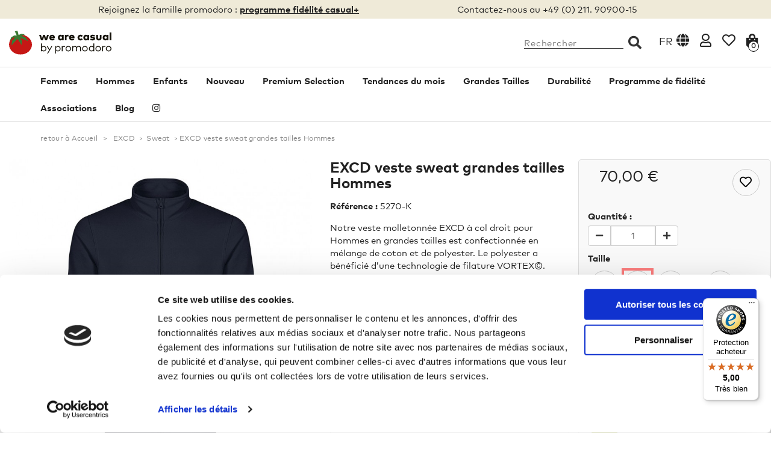

--- FILE ---
content_type: text/html; charset=utf-8
request_url: https://www.wearecasual.com/fr/sweat/101191-excd-veste-sweat-grandes-tailles-hommes.html
body_size: 30115
content:
<!DOCTYPE HTML>
<!--[if lt IE 7]> <html class="no-js lt-ie9 lt-ie8 lt-ie7 " lang="fr"><![endif]-->
<!--[if IE 7]><html class="no-js lt-ie9 lt-ie8 ie7" lang="fr"><![endif]-->
<!--[if IE 8]><html class="no-js lt-ie9 ie8" lang="fr"><![endif]-->
<!--[if gt IE 8]> <html class="no-js ie9" lang="fr"><![endif]-->
<html lang="fr">
<head>
    <meta charset="utf-8" />
    <title>EXCD veste sweat Hommes | Grandes Tailles | Workwear | promodoro</title>
    
    <script data-keepinline="true">
var ajaxGetProductUrl = '//www.wearecasual.com/fr/module/cdc_googletagmanager/async';

/* datalayer */
dataLayer = window.dataLayer || [];
let cdcDatalayer = {"pageCategory":"product","event":"view_item","ecommerce":{"currency":"EUR","items":[{"item_name":"EXCD veste sweat grandes tailles Hommes","item_id":"101191","price":"70","price_tax_exc":"58.82","item_brand":"Excd","item_category":"EXCD","item_category2":"Sweat","quantity":1}]},"userLogged":0,"userId":"guest_22965461","google_tag_params":{"ecomm_pagetype":"product","ecomm_prodid":"5270-K","ecomm_totalvalue":70,"ecomm_category":"Sweat","ecomm_totalvalue_tax_exc":58.82}};
dataLayer.push(cdcDatalayer);

var googleTagManagerDatalayer = {"pageCategory":"product","event":"view_item","ecommerce":{"currency":"EUR","items":[{"item_name":"EXCD veste sweat grandes tailles Hommes","item_id":"101191","price":"70","price_tax_exc":"58.82","item_brand":"Excd","item_category":"EXCD","item_category2":"Sweat","quantity":1}]},"userLogged":0,"userId":"guest_22965461","google_tag_params":{"ecomm_pagetype":"product","ecomm_prodid":"5270-K","ecomm_totalvalue":70,"ecomm_category":"Sweat","ecomm_totalvalue_tax_exc":58.82}};

if (googleTagManagerDatalayer !== '') {
    if ('ecommerce' in googleTagManagerDatalayer) {
                                            googleTagManagerDatalayer.ecommerce.voucherCode = ""; // no voucher used
                
        var id_cart = parseInt(  );
        id_cart = isNaN(id_cart) ? 0 : id_cart;
        googleTagManagerDatalayer.ecommerce.id_cart = id_cart;
        
        var id_customer = parseInt(  );
        customerId = isNaN(id_customer) ? 0 : id_customer;
        googleTagManagerDatalayer.ecommerce.id_customer = id_customer;
    }

    dataLayer.push(googleTagManagerDatalayer);
}

/* call to GTM Tag */
(function(w,d,s,l,i){w[l]=w[l]||[];w[l].push({'gtm.start':
new Date().getTime(),event:'gtm.js'});var f=d.getElementsByTagName(s)[0],
j=d.createElement(s),dl=l!='dataLayer'?'&l='+l:'';j.async=true;j.src=
'https://www.googletagmanager.com/gtm.js?id='+i+dl;f.parentNode.insertBefore(j,f);
})(window,document,'script','dataLayer','GTM-P7ZT8Z5');

/* async call to avoid cache system for dynamic data */
dataLayer.push({
'event': 'datalayer_ready'
});
</script>

    <!-- manifest.json / SalesManago -->
    <link rel="manifest" href="/manifest.json">
    
    
    
        <meta name="description" content="Découvrez notre veste sweat EXCD pour hommes en grandes tailles – Livraison sous 24h - Professional Workwear by promodoro" />
            <meta name="generator" content="PrestaShop" />
    <meta name="robots" content="index,follow" />
    <meta name="viewport" content="width=device-width, minimum-scale=0.25, maximum-scale=1.6, initial-scale=1.0" /> 
    <meta name="apple-mobile-web-app-capable" content="yes" /> 
    
    <!-- Pinterest metatag -->
    <meta name="p:domain_verify" content="12b390ade3c74fe09b5849fd21bcc721"/>
    <!-- end Pinterest metatag -->
    
    <link rel="icon" type="image/vnd.microsoft.icon" href="/img/favicon-1.ico?1755612750" />
    <link rel="shortcut icon" type="image/x-icon" href="/img/favicon-1.ico?1755612750" />

    <link rel="stylesheet" href="/themes/tabulys/bootstrap/bootstrap-3.0.0/css/bootstrap.min.css">
    <link rel="stylesheet" href="/themes/tabulys/font/font-awesome/5.1.0/css/all.css">
            <link rel="stylesheet" href="/themes/tabulys/css/global.css" type="text/css" media="all" />
        <link rel="stylesheet" href="/themes/tabulys/css/autoload/highdpi.css" type="text/css" media="all" />
        <link rel="stylesheet" href="/themes/tabulys/css/autoload/responsive-tables.css" type="text/css" media="all" />
        <link rel="stylesheet" href="/themes/tabulys/css/autoload/uniform.default.css" type="text/css" media="all" />
        <link rel="stylesheet" href="/js/jquery/plugins/fancybox/jquery.fancybox.css" type="text/css" media="all" />
        <link rel="stylesheet" href="/themes/tabulys/css/product.css" type="text/css" media="all" />
        <link rel="stylesheet" href="/themes/tabulys/css/print.css" type="text/css" media="print" />
        <link rel="stylesheet" href="/js/jquery/plugins/bxslider/jquery.bxslider.css" type="text/css" media="all" />
        <link rel="stylesheet" href="/themes/tabulys/css/modules/blockpermanentlinks/blockpermanentlinks.css" type="text/css" media="all" />
        <link rel="stylesheet" href="/themes/tabulys/css/modules/blockcurrencies/blockcurrencies.css" type="text/css" media="all" />
        <link rel="stylesheet" href="/themes/tabulys/css/modules/blocklanguages/blocklanguages.css" type="text/css" media="all" />
        <link rel="stylesheet" href="/themes/tabulys/css/modules/productscategory/css/productscategory.css" type="text/css" media="all" />
        <link rel="stylesheet" href="/themes/tabulys/css/modules/blocksearch/blocksearch.css" type="text/css" media="all" />
        <link rel="stylesheet" href="/themes/tabulys/css/product_list.css" type="text/css" media="all" />
        <link rel="stylesheet" href="/themes/tabulys/css/modules/blockuserinfo/blockuserinfo.css" type="text/css" media="all" />
        <link rel="stylesheet" href="/themes/tabulys/css/modules/themeconfigurator/css/hooks.css" type="text/css" media="all" />
        <link rel="stylesheet" href="/themes/tabulys/css/modules/blockcart/blockcart.css" type="text/css" media="all" />
        <link rel="stylesheet" href="/themes/tabulys/css/modules/blockcategories/blockcategories.css" type="text/css" media="all" />
        <link rel="stylesheet" href="/themes/tabulys/css/modules/blockwishlist/blockwishlist.css" type="text/css" media="all" />
        <link rel="stylesheet" href="/themes/tabulys/css/modules/mailalerts/mailalerts.css" type="text/css" media="all" />
        <link rel="stylesheet" href="/themes/tabulys/css/modules/blocktopmenu/css/blocktopmenu.css" type="text/css" media="all" />
        <link rel="stylesheet" href="/themes/tabulys/css/modules/blocktopmenu/css/superfish-modified.css" type="text/css" media="all" />
        <link rel="stylesheet" href="/modules/paypal/views/css/paypal.css" type="text/css" media="all" />
        <link rel="stylesheet" href="/modules/prestanotifypro/css/shadowbox/shadowbox.css" type="text/css" media="all" />
        <link rel="stylesheet" href="/themes/tabulys/css/modules/loyaltyrewardpoints/views/css/front/front.css" type="text/css" media="all" />
        <link rel="stylesheet" href="/modules/shopimultitabs/views/css/style.css" type="text/css" media="all" />
            <!--[if IE 8]>
    
<script src="https://www.wearecasual.com/themes/tabulys/js/libs/html5shiv/3.7.0/html5shiv.js"></script>
    
<script src="https://www.wearecasual.com/themes/tabulys/js/libs/respond.js/1.3.0/respond.min.js"></script>
    <![endif]-->

    
    <!--
    -->

        
    
    	

    
    <!-- Pixel Plus: Add missing OG microdata -->
                        <meta property="og:type" content="product.item"/>
                                <meta property="og:title" content="EXCD veste sweat grandes tailles Hommes"/>
                                <meta property="og:url" content="https://www.wearecasual.com/fr/sweat/101191-excd-veste-sweat-grandes-tailles-hommes.html"/>
                                <meta property="og:description" content="Notre veste molletonn&eacute;e EXCD &agrave; col droit pour Hommes en grandes tailles est confectionn&eacute;e en m&eacute;lange de coton et de polyester. Le polyester a b&eacute;n&eacute;fici&eacute; d&rsquo;une technologie de filature VORTEX&copy;. Cette veste molletonn&eacute;e se ferme par un zip invisible sur toute la longueur et pr&eacute;sente 2 poches lat&eacute;rales zipp&eacute;es. Les bordures en &eacute;lasthanne aux manches et &agrave; la base ainsi que la haute teneur en coton assurent un confort optimal.

Aussi disponible dans les tailles S &agrave; XXL.



Certifi&eacute; par le label 
 OEKO-TEX&reg; Made In Green:
 M21LPCVL9"/>
                                                <meta property="og:image" content="https://www.wearecasual.com/52465-thickbox_default/excd-veste-sweat-grandes-tailles-hommes.jpg"/>
                            <meta property="og:image" content="https://www.wearecasual.com/52466-thickbox_default/excd-veste-sweat-grandes-tailles-hommes.jpg"/>
                            <meta property="og:image" content="https://www.wearecasual.com/52468-thickbox_default/excd-veste-sweat-grandes-tailles-hommes.jpg"/>
                            <meta property="og:image" content="https://www.wearecasual.com/52470-thickbox_default/excd-veste-sweat-grandes-tailles-hommes.jpg"/>
                            <meta property="og:image" content="https://www.wearecasual.com/52472-thickbox_default/excd-veste-sweat-grandes-tailles-hommes.jpg"/>
                            <meta property="og:image" content="https://www.wearecasual.com/52475-thickbox_default/excd-veste-sweat-grandes-tailles-hommes.jpg"/>
                            <meta property="og:image" content="https://www.wearecasual.com/52477-thickbox_default/excd-veste-sweat-grandes-tailles-hommes.jpg"/>
                            <meta property="og:image" content="https://www.wearecasual.com/52479-thickbox_default/excd-veste-sweat-grandes-tailles-hommes.jpg"/>
                            <meta property="og:image" content="https://www.wearecasual.com/52481-thickbox_default/excd-veste-sweat-grandes-tailles-hommes.jpg"/>
                            <meta property="og:image" content="https://www.wearecasual.com/52483-thickbox_default/excd-veste-sweat-grandes-tailles-hommes.jpg"/>
                            <meta property="og:image" content="https://www.wearecasual.com/52485-thickbox_default/excd-veste-sweat-grandes-tailles-hommes.jpg"/>
                            <meta property="og:image" content="https://www.wearecasual.com/52487-thickbox_default/excd-veste-sweat-grandes-tailles-hommes.jpg"/>
                            <meta property="og:image" content="https://www.wearecasual.com/52489-thickbox_default/excd-veste-sweat-grandes-tailles-hommes.jpg"/>
                            <meta property="og:image" content="https://www.wearecasual.com/52491-thickbox_default/excd-veste-sweat-grandes-tailles-hommes.jpg"/>
                            <meta property="og:image" content="https://www.wearecasual.com/52493-thickbox_default/excd-veste-sweat-grandes-tailles-hommes.jpg"/>
                            <meta property="og:image" content="https://www.wearecasual.com/52496-thickbox_default/excd-veste-sweat-grandes-tailles-hommes.jpg"/>
                            <meta property="og:image" content="https://www.wearecasual.com/52497-thickbox_default/excd-veste-sweat-grandes-tailles-hommes.jpg"/>
                            <meta property="og:image" content="https://www.wearecasual.com/52499-thickbox_default/excd-veste-sweat-grandes-tailles-hommes.jpg"/>
                            <meta property="og:image" content="https://www.wearecasual.com/52501-thickbox_default/excd-veste-sweat-grandes-tailles-hommes.jpg"/>
                            <meta property="og:image" content="https://www.wearecasual.com/52504-thickbox_default/excd-veste-sweat-grandes-tailles-hommes.jpg"/>
                            <meta property="og:image" content="https://www.wearecasual.com/52507-thickbox_default/excd-veste-sweat-grandes-tailles-hommes.jpg"/>
                            <meta property="og:image" content="https://www.wearecasual.com/52510-thickbox_default/excd-veste-sweat-grandes-tailles-hommes.jpg"/>
                            <meta property="og:image" content="https://www.wearecasual.com/52513-thickbox_default/excd-veste-sweat-grandes-tailles-hommes.jpg"/>
                            <meta property="og:image" content="https://www.wearecasual.com/52516-thickbox_default/excd-veste-sweat-grandes-tailles-hommes.jpg"/>
                            <meta property="og:image" content="https://www.wearecasual.com/52520-thickbox_default/excd-veste-sweat-grandes-tailles-hommes.jpg"/>
                            <meta property="og:image" content="https://www.wearecasual.com/52523-thickbox_default/excd-veste-sweat-grandes-tailles-hommes.jpg"/>
                            <meta property="og:image" content="https://www.wearecasual.com/52525-thickbox_default/excd-veste-sweat-grandes-tailles-hommes.jpg"/>
                            <meta property="og:image" content="https://www.wearecasual.com/52528-thickbox_default/excd-veste-sweat-grandes-tailles-hommes.jpg"/>
                            <meta property="og:image" content="https://www.wearecasual.com/52531-thickbox_default/excd-veste-sweat-grandes-tailles-hommes.jpg"/>
                            <meta property="og:image" content="https://www.wearecasual.com/52533-thickbox_default/excd-veste-sweat-grandes-tailles-hommes.jpg"/>
                            <meta property="og:image" content="https://www.wearecasual.com/63693-thickbox_default/excd-veste-sweat-grandes-tailles-hommes.jpg"/>
                            <meta property="og:image" content="https://www.wearecasual.com/63694-thickbox_default/excd-veste-sweat-grandes-tailles-hommes.jpg"/>
                            <meta property="og:image" content="https://www.wearecasual.com/63695-thickbox_default/excd-veste-sweat-grandes-tailles-hommes.jpg"/>
                            <meta property="og:image" content="https://www.wearecasual.com/63690-thickbox_default/excd-veste-sweat-grandes-tailles-hommes.jpg"/>
                            <meta property="og:image" content="https://www.wearecasual.com/63691-thickbox_default/excd-veste-sweat-grandes-tailles-hommes.jpg"/>
                            <meta property="og:image" content="https://www.wearecasual.com/63692-thickbox_default/excd-veste-sweat-grandes-tailles-hommes.jpg"/>
                            <meta property="og:image" content="https://www.wearecasual.com/52537-thickbox_default/excd-veste-sweat-grandes-tailles-hommes.jpg"/>
                            <meta property="og:image" content="https://www.wearecasual.com/52540-thickbox_default/excd-veste-sweat-grandes-tailles-hommes.jpg"/>
                            <meta property="og:image" content="https://www.wearecasual.com/52543-thickbox_default/excd-veste-sweat-grandes-tailles-hommes.jpg"/>
                            <meta property="og:image" content="https://www.wearecasual.com/52546-thickbox_default/excd-veste-sweat-grandes-tailles-hommes.jpg"/>
                            <meta property="og:image" content="https://www.wearecasual.com/52549-thickbox_default/excd-veste-sweat-grandes-tailles-hommes.jpg"/>
                            <meta property="og:image" content="https://www.wearecasual.com/52552-thickbox_default/excd-veste-sweat-grandes-tailles-hommes.jpg"/>
                            <meta property="og:image" content="https://www.wearecasual.com/52554-thickbox_default/excd-veste-sweat-grandes-tailles-hommes.jpg"/>
                            <meta property="og:image" content="https://www.wearecasual.com/52557-thickbox_default/excd-veste-sweat-grandes-tailles-hommes.jpg"/>
                            <meta property="og:image" content="https://www.wearecasual.com/52561-thickbox_default/excd-veste-sweat-grandes-tailles-hommes.jpg"/>
                            <meta property="og:image" content="https://www.wearecasual.com/52564-thickbox_default/excd-veste-sweat-grandes-tailles-hommes.jpg"/>
                            <meta property="og:image" content="https://www.wearecasual.com/52567-thickbox_default/excd-veste-sweat-grandes-tailles-hommes.jpg"/>
                            <meta property="og:image" content="https://www.wearecasual.com/52570-thickbox_default/excd-veste-sweat-grandes-tailles-hommes.jpg"/>
                            <meta property="og:image" content="https://www.wearecasual.com/52573-thickbox_default/excd-veste-sweat-grandes-tailles-hommes.jpg"/>
                            <meta property="og:image" content="https://www.wearecasual.com/52576-thickbox_default/excd-veste-sweat-grandes-tailles-hommes.jpg"/>
                            <meta property="og:image" content="https://www.wearecasual.com/52580-thickbox_default/excd-veste-sweat-grandes-tailles-hommes.jpg"/>
                                            <meta property="og:locale" content="fr_FR"/>
                                <meta property="product:retailer_item_id" content="101191"/>
                                <meta property="product:item_group_id" content="101191"/>
                                <meta property="product:price:amount" content="70"/>
                                <meta property="product:price:currency" content="EUR"/>
                                <meta property="product:condition" content="new"/>
                                <meta property="product:availability" content="in stock"/>
                                <meta property="brand" content="Excd"/>
                                <meta property="product:category" content="0"/>
                                <meta property="product:sale_price:amount" content="70"/>
                                <meta property="product:sale_price:currency" content="EUR"/>
                                <meta property="product:sale_price_dates:start" content="2050-09-17T13:57:29/2050-09-17T13:57:29"/>
                                <meta property="product:sale_price_dates:end" content="2050-09-17T13:57:29/2050-09-17T13:57:29"/>
                <!--  -->
    <!-- End Pixel Plus: Add missing OG microdata -->

      
    <!-- Gestion canonical -->
    
                    <link rel="canonical" href="https://www.wearecasual.com/fr/sweat/101191-excd-veste-sweat-grandes-tailles-hommes.html" />
        <!-- /END gestion canonical -->

     
     
                <!-- Microsoft Clarity script is deactivated - http://www.wearecasual.com/ -->
     
</head>
<body  id="product" class="product product-101191 product-excd-veste-sweat-grandes-tailles-hommes category-451 category-sweat hide-right-column lang_fr">
    
    
<!-- Google Tag Manager (noscript) -->
<noscript><iframe src="https://www.googletagmanager.com/ns.html?id=GTM-P7ZT8Z5"
height="0" width="0" style="display:none;visibility:hidden"></iframe></noscript>
<!-- End Google Tag Manager (noscript) -->

      
    

    
    
      
                    <div id="page">
            <header id="w_header_1" class="header-container">
                <div id="header">
                    <div class="banner">
                        <div class="container">
                            <div class="row">
                                
                            </div>
                        </div>
                    </div>
            
                    
            
                                        
                    <div id="w_header_infos" class="nav w_header_nav " style="clear:both;">
                        <div class="container">
                            <nav class="row">
                                <!-- 
                                <div id="w_header_promotion_part" class="hidden-xs col-sm-4">
                                    empty 
                                </div> 
                                -->  
                                <div id="w_header_adverts_part" class="hidden-xs col-sm-7" style="text-align:center;">
                                                                            Rejoignez la famille promodoro :
                                        <a href="https://www.wearecasual.com/fr/programme-de-fidelite">
                                            programme fidélité casual+
                                        </a>
                                                                    </div>   
                                <div id="w_header_infos_part" class="--hidden-xs col-xs-12 col-sm-5">
                                                                            Contactez-nous au 
                                        +49 (0) 211. 90900-15
                                                                    </div>   

                                

                                

                            </nav>
                        </div>
                    </div>
                    <div class="menu " style="clear:both; b-order:1px solid red;">
                        <div class="container" style="">
                            <div class="row">
                                <div id="header_logo" class="w-block-header-top col-xs-4 col-sm-3">
                                    <a href="http://www.wearecasual.com/" title="We Are Casual"><img class="logo img-responsive" src="https://www.wearecasual.com/themes/tabulys/img/wearecasual_logo.svg" alt="Casual mode Promodoro - WeAreCasual" --width="295" --height="78"/></a>
                                </div>
                                                                                                            <!-- Block search module TOP -->

<div id="w_header_blocks" class="col-xs-8 col-sm-9"> 

    <div id="search_block_top" class="w-block-header-top">

        <form class="hidden-xs w-block-header-top-link" method="get" action="https://www.wearecasual.com/fr/recherche" id="searchbox">
            <input type="hidden" name="controller" value="search" />
            <input type="hidden" name="orderby" value="position" />
            <input type="hidden" name="orderway" value="desc" />
            <p>
                <input class="search_query" type="text" id="search_query_top" name="search_query" placeholder="Rechercher" value="" />
                <button type="submit" name="submit_search" class="btn btn-default button-search">
                    <i class="fas fa-search"></i>
                    <span>Rechercher</span>
                </button>
            </p>
        </form>

        <a class="visible-xs w-block-header-top-link w_blocksearch_open_doofinder" href="#" title="">
            <i class="fas fa-search"></i>
            
        </a>

    </div>

    

    <!-- /Block search module TOP -->
<!-- Block languages module -->
	<div id="languages-block-top" class="languages-block w-block-header-top">
    
									<div class="current w-block-header-top-link">
                        
                         
					<span>fr</span>&nbsp;<i class="fas fa-globe"></i> 
				</div>
															        
		<ul id="first-languages" class="languages-block_ul toogle_content">
							<li class="selected">
                
                                            <span>
                                        
                    
                    

                    <span>Français</span>
                    
                                            </span>
                                        
				</li>
							<li >
                
                                                                                                <a href="https://www.wearecasual.com/en/sweat/101191-excd-sweatjacket-plus-size-men.html" title="English (United States)">
                                                                
                    
                    

                    <span>English</span>
                    
                                            </a>
                                        
				</li>
							<li >
                
                                                                                                <a href="https://www.wearecasual.com/de/sweat/101191-excd-sweatjacke-plus-size-herren.html" title="Deutsch (German)">
                                                                
                    
                    

                    <span>Deutsch</span>
                    
                                            </a>
                                        
				</li>
					</ul>
        
	</div>
<!-- /Block languages module -->
<!-- Block permanent links module HEADER -->

<div class="w-block-header-top">
    <a class="link-img-myaccount w-block-header-top-link" href="https://www.wearecasual.com/fr/mon-compte" title="Mon compte">
        <i class="far fa-user"></i>
        
    </a>
</div>
        
<div class="w-block-header-top">
  <a class="link-img-wishlist w-block-header-top-link" href="https://www.wearecasual.com/fr/module/blockwishlist/mywishlist" title="My wishlists">
        <i class="far fa-heart"></i>
        
    </a>
</div>



<!-- /Block permanent links module HEADER -->

<!-- MODULE Block cart -->
                    




<div class="w-block-header-top --col-sm-cart clearfix">
	<div class="shopping_cart">
		<a class="w-block-header-top-link" href="https://www.wearecasual.com/fr/commande-rapide" title="Voir mon panier" rel="nofollow">
			
            <i class="fas fa-shopping-bag"></i>
            
			<span id="w_blockcart_cart_quantity" class="ajax_cart_quantity unvisible">0</span>
			
			<span class="ajax_cart_total unvisible">
							</span>
			
					</a>
					<div class="cart_block block exclusive">
            <span class="cart-arrow"> </span>
				<div class="block_content">
                <p class="cart-subtitle">Récemment ajouté</p>

<!-- block list of products -->

<div class="cart_block_list">
												<p class="cart_block_no_products">
							Aucun produit
						</p>
												<div class="cart-prices">
							<div class="cart-prices-line first-line">
								<span class="price cart_block_shipping_cost ajax_cart_shipping_cost" style="white-space: normal;">
																			La livraison est gratuite en Allemagne à partir de 30€. Les frais de livraison finaux seront calculés lors du paiement. Pour plus d’informations, consultez <a href="https://www.wearecasual.com/fr/content/12-livraison-et-paiement" style="text-decoration:underline;">les informations sur la livraison</a>. 
																	</span>
								<span>
									<a style="text-decoration:underline;" href="https://www.wearecasual.com/fr/content/12-livraison-et-paiement">
										Livraison
									</a>
								</span>
							</div>
																					<div class="cart-prices-line last-line">
								<span class="price cart_block_total ajax_block_cart_total">0,00 €</span>
								<span>Total</span>
							</div>
													</div>
						<p class="cart-buttons">
							<a id="button_order_cart" class="btn btn-default button button-small" href="https://www.wearecasual.com/fr/commande-rapide" title="Commander" rel="nofollow">
								<span>
									Commander <i class="fas fa-long-arrow-alt-right"></i>
								</span>
							</a>
						</p>
					</div>
				</div>
			</div>

<!-- .cart_block -->

</div>


</div>


	<div id="w_layer_cart_container">
		<div id="layer_cart">
			<div class="clearfix row">
				<div class="layer_cart_product col-xs-12 col-md-6">
					<span class="cross" title="Fermer la fenêtre"></span>
					<h2>
						<i class="fas fa-check"></i>Produit ajouté au panier avec succès
					</h2>
					<hr class="active breakmenu">
					<div class="product-image-container layer_cart_img">
					</div>
					<div class="layer_cart_product_info">
						<span id="layer_cart_product_title" class="product-name"></span>
						<span id="layer_cart_product_attributes"></span>
						<div>
							<strong class="dark">Quantité</strong>
							<span id="layer_cart_product_quantity"></span>
						</div>
						<div>
							<strong class="dark">Total</strong>
							<span id="layer_cart_product_price"></span>
						</div>
					</div>
				</div>
				<div class="layer_cart_cart col-xs-12 col-md-6">
					<h2>
						<!-- Plural Case [both cases are needed because page may be updated in Javascript] -->
						<span class="ajax_cart_product_txt_s  unvisible">
							Il y a <span class="ajax_cart_quantity">0</span> produits dans votre panier.
						</span>

						<!-- Singular Case [both cases are needed because page may be updated in Javascript] -->
						<span class="ajax_cart_product_txt ">
							Il y a 1 produit dans votre panier.
						</span>
					</h2>
					<hr class="active breakmenu">
					<div class="layer_cart_row">
						<strong class="dark">
							Total produits
															TTC
													</strong>
						<span class="ajax_block_products_total">
													</span>
					</div>
		
										<div class="layer_cart_row">
						<strong class="dark">
							Frais de port&nbsp;(HT)
						</strong>
						<span class="ajax_cart_shipping_cost">
															
								La livraison est gratuite en Allemagne à partir de 30€. Les frais de livraison finaux seront calculés lors du paiement. Pour plus d’informations, consultez <a href="https://www.wearecasual.com/fr/content/12-livraison-et-paiement" style="text-decoration:underline;">les informations sur la livraison</a>. 
													</span>
					</div>
										<div class="layer_cart_row">	
						<strong class="dark">
							Total
															TTC
													</strong>
						<span class="ajax_block_cart_total">
													</span>
					</div>
					<div class="button-container">	
						<span id="w-button-continue-shopping" class="continue btn btn-default button button-medium" title="Continuer mes achats">
							<span>
								<i class="fas fa-long-arrow-alt-left"></i>&nbsp; Continuer mes achats
							</span>
						</span>
						<a id="w-button-proceed-checkout" class="btn btn-default button button-medium"	href="https://www.wearecasual.com/fr/commande-rapide" title="Commander" rel="nofollow">
							<span>
								<i class="fas fa-shopping-cart"></i>&nbsp; Commander
							</span>
						</a>	
					</div>
				</div>
			</div>
			<div class="crossseling">
				<h2>Les clients qui ont acheté ce produit ont aussi acheté :</h2>
				<div id="blockcart_list">
					<ul id="blockcart_caroucel">
											</ul>
				</div>
			</div>
		</div> <!-- /#layer_cart -->
		
	</div> <!-- /#w_layer_cart_container -->



</div> 

<!-- /MODULE Block cart -->

				</div> <!-- /.row -->
			</div> <!-- /.container -->
		</div> <!-- .menu -->



		<div id="w_header_nav" class="menu">
			<div class="container">
				<div class="row">



	<!-- Menu -->
	<div id="block_top_menu" class="sf-contener clearfix col-sm-12">
		<div class="cat-title">Catégories</div>
		<ul class="sf-menu clearfix menu-content">
        
			<li><a href="https://www.wearecasual.com/fr/112-femmes" title="Femmes">Femmes</a><ul><li><a href="https://www.wearecasual.com/fr/275-t-shirts-tops" title="T-Shirts & Tops">T-Shirts & Tops</a><ul><li><a href="https://www.wearecasual.com/fr/102-t-shirts-basic-femmes" title="T-shirts Basic">T-shirts Basic</a></li><li><a href="https://www.wearecasual.com/fr/137-debardeurs-femme" title="Débardeurs">Débardeurs</a></li><li><a href="https://www.wearecasual.com/fr/321-t-shirts-sport-femme" title="T-shirts sport">T-shirts sport</a></li><li><a href="https://www.wearecasual.com/fr/169-t-shirts-m-l-femmes" title="T-shirts manches longues">T-shirts manches longues</a></li></ul></li><li><a href="https://www.wearecasual.com/fr/132-polos-chemise-femmes" title="Polos & Chemise">Polos & Chemise</a><ul><li><a href="https://www.wearecasual.com/fr/103-polos-basic-femmes" title="Polos Basic">Polos Basic</a></li><li><a href="https://www.wearecasual.com/fr/333-blouse-femmes" title="Blouse">Blouse</a></li></ul></li><li><a href="https://www.wearecasual.com/fr/104-sweatshirts-sweat-jackets" title="Sweatshirts & Sweat Jackets">Sweatshirts & Sweat Jackets</a><ul><li><a href="https://www.wearecasual.com/fr/296-vestes-de-sweat-femme" title="Vestes de sweat">Vestes de sweat</a></li><li><a href="https://www.wearecasual.com/fr/174-sweatshirts-femmes" title="Sweatshirts">Sweatshirts</a></li><li><a href="https://www.wearecasual.com/fr/336-veste-zippee-femmes" title="Veste Zippée">Veste Zippée</a></li></ul></li><li><a href="https://www.wearecasual.com/fr/364-pantalon-femmes" title="Pantalon">Pantalon</a><ul><li><a href="https://www.wearecasual.com/fr/459-leggings" title="Leggings">Leggings</a></li><li><a href="https://www.wearecasual.com/fr/290-pantalon-sport-femme" title="Pantalon de sport">Pantalon de sport</a></li><li><a href="https://www.wearecasual.com/fr/289-pantalon-de-jean-femme" title="Pantalon de Jean">Pantalon de Jean</a></li></ul></li><li><a href="https://www.wearecasual.com/fr/134-vestes-exterieur-femmes" title="Vestes ">Vestes </a><ul><li><a href="https://www.wearecasual.com/fr/297-vestes-polaire-femmes" title="Vestes polaire">Vestes polaire</a></li><li><a href="https://www.wearecasual.com/fr/299-exterieur" title="Extérieur">Extérieur</a></li><li><a href="https://www.wearecasual.com/fr/300-veste-fonctionnelle" title="Veste Fonctionnelle">Veste Fonctionnelle</a></li></ul></li><li><a href="https://www.wearecasual.com/fr/198-robes" title="Robes">Robes</a><ul><li><a href="https://www.wearecasual.com/fr/469-robes-et-jupes" title="Robes et jupes">Robes et jupes</a></li></ul></li><li><a href="https://www.wearecasual.com/fr/133-accessoires-femmes" title="Accessoires">Accessoires</a><ul><li><a href="https://www.wearecasual.com/fr/293-bonnets-femmes" title="Bonnets">Bonnets</a></li><li><a href="https://www.wearecasual.com/fr/294-echarpes-femmes" title="Écharpes">Écharpes</a></li><li><a href="https://www.wearecasual.com/fr/447-bandanas" title="Bandanas">Bandanas</a></li></ul></li></ul></li><li><a href="https://www.wearecasual.com/fr/111-hommes" title="Hommes">Hommes</a><ul><li><a href="https://www.wearecasual.com/fr/269-t-shirts-tops" title="T-Shirts & Tops">T-Shirts & Tops</a><ul><li><a href="https://www.wearecasual.com/fr/123-t-shirts-basic" title="T-shirts Basic">T-shirts Basic</a></li><li><a href="https://www.wearecasual.com/fr/146-debardeurs-homme" title="Débardeurs">Débardeurs</a></li><li><a href="https://www.wearecasual.com/fr/320-t-shirts-sport-homme" title="T-shirts sport">T-shirts sport</a></li><li><a href="https://www.wearecasual.com/fr/127-t-shirts-manches-longues" title="T-shirts manches longues">T-shirts manches longues</a></li></ul></li><li><a href="https://www.wearecasual.com/fr/273-polos-chemise-hommes" title="Polos & Chemise">Polos & Chemise</a><ul><li><a href="https://www.wearecasual.com/fr/124-polos-basic" title="Polos Basic">Polos Basic</a></li><li><a href="https://www.wearecasual.com/fr/338-chemise-en-popeline-hommes" title="Chemise en popeline">Chemise en popeline</a></li></ul></li><li><a href="https://www.wearecasual.com/fr/475-sweatshirts-sweat-jackets" title="Sweatshirts & Sweat Jackets">Sweatshirts & Sweat Jackets</a><ul><li><a href="https://www.wearecasual.com/fr/129-sweat-capuche-homme" title="Sweats à capuche">Sweats à capuche</a></li><li><a href="https://www.wearecasual.com/fr/173-sweatshirts-homme" title="Sweatshirts">Sweatshirts</a></li><li><a href="https://www.wearecasual.com/fr/276-veste-de-sweat-homme" title="Veste de sweat">Veste de sweat</a></li></ul></li><li><a href="https://www.wearecasual.com/fr/105-vestes-hommes" title="Vestes ">Vestes </a><ul><li><a href="https://www.wearecasual.com/fr/277-vestes-polaire-hommes" title="Vestes polaire">Vestes polaire</a></li><li><a href="https://www.wearecasual.com/fr/279-exterieur" title="Extérieur">Extérieur</a></li><li><a href="https://www.wearecasual.com/fr/280-veste-fonctionnelle" title="Veste Fonctionnelle">Veste Fonctionnelle</a></li></ul></li><li><a href="https://www.wearecasual.com/fr/363-pantalons-hommes" title="Pantalon">Pantalon</a><ul><li><a href="https://www.wearecasual.com/fr/282-pantalons-sport-homme" title="Pantalon de sport">Pantalon de sport</a></li><li><a href="https://www.wearecasual.com/fr/283-calecons-hommes" title="Caleçons">Caleçons</a></li><li><a href="https://www.wearecasual.com/fr/281-pantalon-de-jean-hommes" title="Pantalon de Jean">Pantalon de Jean</a></li></ul></li><li><a href="https://www.wearecasual.com/fr/130-accessoires-hommes" title="Accessoires">Accessoires</a><ul><li><a href="https://www.wearecasual.com/fr/285-bonnets-hommes" title="Bonnets">Bonnets</a></li><li><a href="https://www.wearecasual.com/fr/286-echarpes-hommes" title="Écharpes">Écharpes</a></li><li><a href="https://www.wearecasual.com/fr/448-bandanas" title="Bandanas">Bandanas</a></li></ul></li></ul></li><li><a href="https://www.wearecasual.com/fr/108-vetement-enfants" title="Enfants">Enfants</a><ul><li><a href="https://www.wearecasual.com/fr/303-hauts" title="Hauts">Hauts</a><ul><li><a href="https://www.wearecasual.com/fr/135-tee-shirts-enfants" title="T-shirts">T-shirts</a></li><li><a href="https://www.wearecasual.com/fr/136-polos-enfants" title="Polos">Polos</a></li><li><a href="https://www.wearecasual.com/fr/192-t-shirts-manches-longues-enfants" title="T-shirts manches longues">T-shirts manches longues</a></li><li><a href="https://www.wearecasual.com/fr/140-sweat-zippee-enfants" title="Sweat Zippée">Sweat Zippée</a></li></ul></li><li><a href="https://www.wearecasual.com/fr/109-bebe" title="Bébé">Bébé</a><ul><li><a href="https://www.wearecasual.com/fr/301-tee-shirts-bebe" title="T-shirts">T-shirts</a></li><li><a href="https://www.wearecasual.com/fr/302-grenouillere" title="Grenouillère">Grenouillère</a></li></ul></li></ul></li><li><a href="https://www.wearecasual.com/fr/478-nouveau" title="Nouveau">Nouveau</a></li><li><a href="https://www.wearecasual.com/fr/323-premium-selection" title="Premium Selection">Premium Selection</a></li><li><a href="https://www.wearecasual.com/fr/467-tendances-du-mois" title="Tendances du mois">Tendances du mois</a></li><li><a href="https://www.wearecasual.com/fr/115-grandes-tailles" title="Grandes Tailles">Grandes Tailles</a><ul><li><a href="https://www.wearecasual.com/fr/200-grandes-tailles-femmes" title="Femmes">Femmes</a><ul><li><a href="https://www.wearecasual.com/fr/202-tee-shirts-femmes-grandes-tailles" title="T-shirts">T-shirts</a></li><li><a href="https://www.wearecasual.com/fr/355-t-shirt-sport-grandes-tailles-femmes" title="T-shirt sport">T-shirt sport</a></li><li><a href="https://www.wearecasual.com/fr/315-polos-femme-grande-taille" title="Polos">Polos</a></li><li><a href="https://www.wearecasual.com/fr/346-blouses-femmes-grandes-tailles" title="Blouse">Blouse</a></li><li><a href="https://www.wearecasual.com/fr/314-t-shirts-manches-longues" title="T-Shirts manches longues">T-Shirts manches longues</a></li><li><a href="https://www.wearecasual.com/fr/203-sweats-capuche-grandes-tailles-femmes" title="Sweats à capuche">Sweats à capuche</a></li><li><a href="https://www.wearecasual.com/fr/204-vestes-exterieur-femmes-grandes-tailles" title="Vestes">Vestes</a></li><li><a href="https://www.wearecasual.com/fr/319-pantalon-de-sport-femmes-grandes-tailles" title="Pantalon de sport">Pantalon de sport</a></li><li><a href="https://www.wearecasual.com/fr/464-leggings" title="Leggings">Leggings</a></li><li><a href="https://www.wearecasual.com/fr/466-sweatshorts" title="Sweatshorts">Sweatshorts</a></li><li><a href="https://www.wearecasual.com/fr/468-sweatshirts" title="Sweatshirts">Sweatshirts</a></li></ul></li><li><a href="https://www.wearecasual.com/fr/201-grandes-tailles-hommes" title="Hommes">Hommes</a><ul><li><a href="https://www.wearecasual.com/fr/205-t-shirts-hommes-grandes-tailles" title="T-shirts">T-shirts</a></li><li><a href="https://www.wearecasual.com/fr/356-t-shirts-sport-hommes-grandes-tailles" title="T-shirts sport">T-shirts sport</a></li><li><a href="https://www.wearecasual.com/fr/312-polos-homme-grandes-tailles" title="Polos">Polos</a></li><li><a href="https://www.wearecasual.com/fr/347-chemises-hommes-grandes-tailles" title="Chemise en popeline">Chemise en popeline</a></li><li><a href="https://www.wearecasual.com/fr/310-t-shirts-m-l-hommes-grandes-tailles" title="T-shirts manches longues">T-shirts manches longues</a></li><li><a href="https://www.wearecasual.com/fr/313-sweatshirts-hommes-grandes-tailles" title="Sweatshirts">Sweatshirts</a></li><li><a href="https://www.wearecasual.com/fr/206-sweats-capuche-hommes-grandes-tailles" title="Sweats à capuche">Sweats à capuche</a></li><li><a href="https://www.wearecasual.com/fr/207-vestes-hommes-grandes-tailles" title="Vestes">Vestes</a></li><li><a href="https://www.wearecasual.com/fr/318-pantalon-sport-hommes-grandes-tailles" title="Pantalon de sport">Pantalon de sport</a></li></ul></li></ul></li><li><a href="https://www.wearecasual.com/fr/content/category/6-durabilite" title="Durabilité">Durabilité</a><ul><li ><a href="https://www.wearecasual.com/fr/content/28-made-in-green">Made In Green</a></li><li ><a href="https://www.wearecasual.com/fr/content/32-ecovadis">Ecovadis</a></li><li ><a href="https://www.wearecasual.com/fr/content/34-laver-durablement">Laver durablement</a></li></ul></li>
<li><a href="/fr/programme-de-fidelite" title="Programme de fid&eacute;lit&eacute;">Programme de fid&eacute;lit&eacute;</a></li>
<li><a href="https://www.wearecasual.com/fr/content/30-associations" title="Associations">Associations</a></li>
<li><a href="https://blog.wearecasual.com/" title="Blog">Blog</a></li>
<li><a href="https://www.instagram.com/wearecasual_de/" title="instagram">instagram</a></li>

					</ul>
	</div>
	<!--/ Menu -->


<div id="wishlist-popup-signin-required" style="display:none;">
    <div class="row" style="max-width:600px; margin-left: 0;">
        <div class="hidden-xs col-sm-6" style=" padding:0;">
            <img src="/themes/tabulys/img/wishlist-popup.jpg" alt="">
        </div>
        <div class="col-xs-12 col-sm-6">
            <h3>Votre liste de souhait est à portée de main !</h3>
            <p style="padding-top:15px;">Nous sommes ravis que vous ayez trouvé quelque chose qui vous plaise !</p>
            <p style="padding-bottom:15px;">Connectez-vous ou créez votre compte personnel en quelques étapes afin d'enregistrer des produits dans votre liste de souhaits.</p>
            <a class="button btn" href="https://www.wearecasual.com/fr/connexion">
                Connexion / inscription
            </a>
            <br>&nbsp;
        </div>
        <div class="col-xs-12 hidden-sm hidden-md hidden-lg">
            <img src="/themes/tabulys/img/wishlist-popup.jpg" alt="">
        </div>
    </div>
</div> 
                                                                     
                            </div>
                        </div>
                    </div>
                </div>
            </header>
            
                        <!-- Breadcrumb -->
            <div class="container breadcrumb-white hidden-xs">
                <div class="row">
                    <div class="page-heading-top">
                        <div class="col-xs-12">
                            <span><!-- Breadcrumb -->
<div class="breadcrumb clearfix">
	<a class="home" href="http://www.wearecasual.com/" title="retour &agrave; Accueil">
		retour &agrave; Accueil
		<!--<i class="fas fa-home"></i>-->
	</a>
			<span class="navigation-pipe" >&gt;</span>
					<a href="https://www.wearecasual.com/fr/441-excd" title="EXCD " data-gg="">EXCD </a><span class="navigation-pipe">></span><a href="https://www.wearecasual.com/fr/451-sweat" title="Sweat" data-gg="">Sweat</a><span class="navigation-pipe">></span>EXCD veste sweat grandes tailles Hommes
			</div>
<!-- /Breadcrumb --></span>
                        </div>
                    </div>
                </div>
            </div>
            <!-- Breadcrumb end -->
                        
            <div class="columns-container">
                <div id="top-column-container" class="-- container">
                    <div id="top_column" class="center_column">
                        
                    </div>
                    <div id="columns" class="--container row">

                        
                                                <div id="center_column" class="center_column col-xs-12 col-sm-12">
                        


		
	
	  
					
	
	

	<div class="primary_block row wow zoomIn animated" style="visibility:visible;" itemscope itemtype="http://schema.org/Product">
			
					<div class="container">
				<div class="top-hr"></div>
			</div>
						
		
		

		
		<div id="w-product-mobile" class="col-xs-12 visible-xs">
			<h1 itemprop="name" class="h3">EXCD veste sweat grandes tailles Hommes</h1>
			<hr class="active breakmenu"> 
		</div>

		<!-- images -->
		<div class="col-xs-12 col-sm-6 col-lg-5 --pb-left-column">
						
			<div id="image-block" class="clearfix">
				

																	
				

				<div class="w-product-halloween-flag" style="background-color:#ff9300;">
					Halloween
				</div>

				

										
									<span id="view_full_size">
													<img id="bigpic" itemprop="image" 
								src="https://www.wearecasual.com/52485-large_default/excd-veste-sweat-grandes-tailles-hommes.jpg" 
								title="EXCD veste sweat grandes tailles Hommes - 54/navy (5270_G1_D_F_.jpg)" 
								alt="EXCD veste sweat grandes tailles Hommes - 54/navy (5270_G1_D_F_.jpg)" 
								width="734" 
								height="734"
							/>
														
								<span class="span_link no-print"></span>						
															
					</span>	
					

			</div> <!-- /#image-block -->
					
							<!-- thumbnails -->
				<div id="views_block" class="clearfix ">

										
						<span class="view_scroll_spacer">
							<a id="view_scroll_left" class="" title="Autres vues" href="javascript:{}">
								Pr&eacute;c&eacute;dent
							</a>
						</span>
												
					<div id="thumbs_list">	
						<ul id="thumbs_list_frame">				
																																																								
									<li id="thumbnail_52465">								
										<a
																							href="https://www.wearecasual.com/52465-thickbox_default/excd-veste-sweat-grandes-tailles-hommes.jpg"
												data-fancybox-group="other-views"
												class="fancybox"
																						title="EXCD veste sweat grandes tailles Hommes - 00/white (5270_G1_A_A_.jpg)"
										>
											<img class="img-responsive" id="thumb_52465" src="https://www.wearecasual.com/52465-cart_default/excd-veste-sweat-grandes-tailles-hommes.jpg" alt="EXCD veste sweat grandes tailles Hommes - 00/white (5270_G1_A_A_.jpg)" title="EXCD veste sweat grandes tailles Hommes - 00/white (5270_G1_A_A_.jpg)" height="99" width="99" itemprop="image" />
										</a>	
										
										
									</li>				
																																																	
									<li id="thumbnail_52466">								
										<a
																							href="https://www.wearecasual.com/52466-thickbox_default/excd-veste-sweat-grandes-tailles-hommes.jpg"
												data-fancybox-group="other-views"
												class="fancybox"
																						title="EXCD veste sweat grandes tailles Hommes - 00/white (5270_G2_A_A_.jpg)"
										>
											<img class="img-responsive" id="thumb_52466" src="https://www.wearecasual.com/52466-cart_default/excd-veste-sweat-grandes-tailles-hommes.jpg" alt="EXCD veste sweat grandes tailles Hommes - 00/white (5270_G2_A_A_.jpg)" title="EXCD veste sweat grandes tailles Hommes - 00/white (5270_G2_A_A_.jpg)" height="99" width="99" itemprop="image" />
										</a>	
										
										
									</li>				
																																																	
									<li id="thumbnail_52468">								
										<a
																							href="https://www.wearecasual.com/52468-thickbox_default/excd-veste-sweat-grandes-tailles-hommes.jpg"
												data-fancybox-group="other-views"
												class="fancybox"
																						title="EXCD veste sweat grandes tailles Hommes - 00/white (5270_G3_A_A_.jpg)"
										>
											<img class="img-responsive" id="thumb_52468" src="https://www.wearecasual.com/52468-cart_default/excd-veste-sweat-grandes-tailles-hommes.jpg" alt="EXCD veste sweat grandes tailles Hommes - 00/white (5270_G3_A_A_.jpg)" title="EXCD veste sweat grandes tailles Hommes - 00/white (5270_G3_A_A_.jpg)" height="99" width="99" itemprop="image" />
										</a>	
										
										
									</li>				
																																																	
									<li id="thumbnail_52470">								
										<a
																							href="https://www.wearecasual.com/52470-thickbox_default/excd-veste-sweat-grandes-tailles-hommes.jpg"
												data-fancybox-group="other-views"
												class="fancybox"
																						title="EXCD veste sweat grandes tailles Hommes - 00/white (5270_G4_A_A_.jpg)"
										>
											<img class="img-responsive" id="thumb_52470" src="https://www.wearecasual.com/52470-cart_default/excd-veste-sweat-grandes-tailles-hommes.jpg" alt="EXCD veste sweat grandes tailles Hommes - 00/white (5270_G4_A_A_.jpg)" title="EXCD veste sweat grandes tailles Hommes - 00/white (5270_G4_A_A_.jpg)" height="99" width="99" itemprop="image" />
										</a>	
										
										
									</li>				
																																																	
									<li id="thumbnail_52472">								
										<a
																							href="https://www.wearecasual.com/52472-thickbox_default/excd-veste-sweat-grandes-tailles-hommes.jpg"
												data-fancybox-group="other-views"
												class="fancybox"
																						title="EXCD veste sweat grandes tailles Hommes - 00/white (5270_G5_A_A_.jpg)"
										>
											<img class="img-responsive" id="thumb_52472" src="https://www.wearecasual.com/52472-cart_default/excd-veste-sweat-grandes-tailles-hommes.jpg" alt="EXCD veste sweat grandes tailles Hommes - 00/white (5270_G5_A_A_.jpg)" title="EXCD veste sweat grandes tailles Hommes - 00/white (5270_G5_A_A_.jpg)" height="99" width="99" itemprop="image" />
										</a>	
										
										
									</li>				
																																																	
									<li id="thumbnail_52475">								
										<a
																							href="https://www.wearecasual.com/52475-thickbox_default/excd-veste-sweat-grandes-tailles-hommes.jpg"
												data-fancybox-group="other-views"
												class="fancybox"
																						title="EXCD veste sweat grandes tailles Hommes - RZ/forest (5270_G1_C_E_.jpg)"
										>
											<img class="img-responsive" id="thumb_52475" src="https://www.wearecasual.com/52475-cart_default/excd-veste-sweat-grandes-tailles-hommes.jpg" alt="EXCD veste sweat grandes tailles Hommes - RZ/forest (5270_G1_C_E_.jpg)" title="EXCD veste sweat grandes tailles Hommes - RZ/forest (5270_G1_C_E_.jpg)" height="99" width="99" itemprop="image" />
										</a>	
										
										
									</li>				
																																																	
									<li id="thumbnail_52477">								
										<a
																							href="https://www.wearecasual.com/52477-thickbox_default/excd-veste-sweat-grandes-tailles-hommes.jpg"
												data-fancybox-group="other-views"
												class="fancybox"
																						title="EXCD veste sweat grandes tailles Hommes - RZ/forest (5270_G2_C_E_.jpg)"
										>
											<img class="img-responsive" id="thumb_52477" src="https://www.wearecasual.com/52477-cart_default/excd-veste-sweat-grandes-tailles-hommes.jpg" alt="EXCD veste sweat grandes tailles Hommes - RZ/forest (5270_G2_C_E_.jpg)" title="EXCD veste sweat grandes tailles Hommes - RZ/forest (5270_G2_C_E_.jpg)" height="99" width="99" itemprop="image" />
										</a>	
										
										
									</li>				
																																																	
									<li id="thumbnail_52479">								
										<a
																							href="https://www.wearecasual.com/52479-thickbox_default/excd-veste-sweat-grandes-tailles-hommes.jpg"
												data-fancybox-group="other-views"
												class="fancybox"
																						title="EXCD veste sweat grandes tailles Hommes - RZ/forest (5270_G3_C_E_.jpg)"
										>
											<img class="img-responsive" id="thumb_52479" src="https://www.wearecasual.com/52479-cart_default/excd-veste-sweat-grandes-tailles-hommes.jpg" alt="EXCD veste sweat grandes tailles Hommes - RZ/forest (5270_G3_C_E_.jpg)" title="EXCD veste sweat grandes tailles Hommes - RZ/forest (5270_G3_C_E_.jpg)" height="99" width="99" itemprop="image" />
										</a>	
										
										
									</li>				
																																																	
									<li id="thumbnail_52481">								
										<a
																							href="https://www.wearecasual.com/52481-thickbox_default/excd-veste-sweat-grandes-tailles-hommes.jpg"
												data-fancybox-group="other-views"
												class="fancybox"
																						title="EXCD veste sweat grandes tailles Hommes - RZ/forest (5270_G4_C_E_.jpg)"
										>
											<img class="img-responsive" id="thumb_52481" src="https://www.wearecasual.com/52481-cart_default/excd-veste-sweat-grandes-tailles-hommes.jpg" alt="EXCD veste sweat grandes tailles Hommes - RZ/forest (5270_G4_C_E_.jpg)" title="EXCD veste sweat grandes tailles Hommes - RZ/forest (5270_G4_C_E_.jpg)" height="99" width="99" itemprop="image" />
										</a>	
										
										
									</li>				
																																																	
									<li id="thumbnail_52483">								
										<a
																							href="https://www.wearecasual.com/52483-thickbox_default/excd-veste-sweat-grandes-tailles-hommes.jpg"
												data-fancybox-group="other-views"
												class="fancybox"
																						title="EXCD veste sweat grandes tailles Hommes - RZ/forest (5270_G5_C_E_.jpg)"
										>
											<img class="img-responsive" id="thumb_52483" src="https://www.wearecasual.com/52483-cart_default/excd-veste-sweat-grandes-tailles-hommes.jpg" alt="EXCD veste sweat grandes tailles Hommes - RZ/forest (5270_G5_C_E_.jpg)" title="EXCD veste sweat grandes tailles Hommes - RZ/forest (5270_G5_C_E_.jpg)" height="99" width="99" itemprop="image" />
										</a>	
										
										
									</li>				
																																																	
									<li id="thumbnail_52485">								
										<a
																							href="https://www.wearecasual.com/52485-thickbox_default/excd-veste-sweat-grandes-tailles-hommes.jpg"
												data-fancybox-group="other-views"
												class="fancybox shown"
																						title="EXCD veste sweat grandes tailles Hommes - 54/navy (5270_G1_D_F_.jpg)"
										>
											<img class="img-responsive" id="thumb_52485" src="https://www.wearecasual.com/52485-cart_default/excd-veste-sweat-grandes-tailles-hommes.jpg" alt="EXCD veste sweat grandes tailles Hommes - 54/navy (5270_G1_D_F_.jpg)" title="EXCD veste sweat grandes tailles Hommes - 54/navy (5270_G1_D_F_.jpg)" height="99" width="99" itemprop="image" />
										</a>	
										
										
									</li>				
																																																	
									<li id="thumbnail_52487">								
										<a
																							href="https://www.wearecasual.com/52487-thickbox_default/excd-veste-sweat-grandes-tailles-hommes.jpg"
												data-fancybox-group="other-views"
												class="fancybox"
																						title="EXCD veste sweat grandes tailles Hommes - 54/navy (5270_G2_D_F_.jpg)"
										>
											<img class="img-responsive" id="thumb_52487" src="https://www.wearecasual.com/52487-cart_default/excd-veste-sweat-grandes-tailles-hommes.jpg" alt="EXCD veste sweat grandes tailles Hommes - 54/navy (5270_G2_D_F_.jpg)" title="EXCD veste sweat grandes tailles Hommes - 54/navy (5270_G2_D_F_.jpg)" height="99" width="99" itemprop="image" />
										</a>	
										
										
									</li>				
																																																	
									<li id="thumbnail_52489">								
										<a
																							href="https://www.wearecasual.com/52489-thickbox_default/excd-veste-sweat-grandes-tailles-hommes.jpg"
												data-fancybox-group="other-views"
												class="fancybox"
																						title="EXCD veste sweat grandes tailles Hommes - 54/navy (5270_G3_D_F_.jpg)"
										>
											<img class="img-responsive" id="thumb_52489" src="https://www.wearecasual.com/52489-cart_default/excd-veste-sweat-grandes-tailles-hommes.jpg" alt="EXCD veste sweat grandes tailles Hommes - 54/navy (5270_G3_D_F_.jpg)" title="EXCD veste sweat grandes tailles Hommes - 54/navy (5270_G3_D_F_.jpg)" height="99" width="99" itemprop="image" />
										</a>	
										
										
									</li>				
																																																	
									<li id="thumbnail_52491">								
										<a
																							href="https://www.wearecasual.com/52491-thickbox_default/excd-veste-sweat-grandes-tailles-hommes.jpg"
												data-fancybox-group="other-views"
												class="fancybox"
																						title="EXCD veste sweat grandes tailles Hommes - 54/navy (5270_G4_D_F_.jpg)"
										>
											<img class="img-responsive" id="thumb_52491" src="https://www.wearecasual.com/52491-cart_default/excd-veste-sweat-grandes-tailles-hommes.jpg" alt="EXCD veste sweat grandes tailles Hommes - 54/navy (5270_G4_D_F_.jpg)" title="EXCD veste sweat grandes tailles Hommes - 54/navy (5270_G4_D_F_.jpg)" height="99" width="99" itemprop="image" />
										</a>	
										
										
									</li>				
																																																	
									<li id="thumbnail_52493">								
										<a
																							href="https://www.wearecasual.com/52493-thickbox_default/excd-veste-sweat-grandes-tailles-hommes.jpg"
												data-fancybox-group="other-views"
												class="fancybox"
																						title="EXCD veste sweat grandes tailles Hommes - 54/navy (5270_G5_D_F_.jpg)"
										>
											<img class="img-responsive" id="thumb_52493" src="https://www.wearecasual.com/52493-cart_default/excd-veste-sweat-grandes-tailles-hommes.jpg" alt="EXCD veste sweat grandes tailles Hommes - 54/navy (5270_G5_D_F_.jpg)" title="EXCD veste sweat grandes tailles Hommes - 54/navy (5270_G5_D_F_.jpg)" height="99" width="99" itemprop="image" />
										</a>	
										
										
									</li>				
																																																	
									<li id="thumbnail_52496">								
										<a
																							href="https://www.wearecasual.com/52496-thickbox_default/excd-veste-sweat-grandes-tailles-hommes.jpg"
												data-fancybox-group="other-views"
												class="fancybox"
																						title="EXCD veste sweat grandes tailles Hommes - 36/fire red (5270_G1_F_D_.jpg)"
										>
											<img class="img-responsive" id="thumb_52496" src="https://www.wearecasual.com/52496-cart_default/excd-veste-sweat-grandes-tailles-hommes.jpg" alt="EXCD veste sweat grandes tailles Hommes - 36/fire red (5270_G1_F_D_.jpg)" title="EXCD veste sweat grandes tailles Hommes - 36/fire red (5270_G1_F_D_.jpg)" height="99" width="99" itemprop="image" />
										</a>	
										
										
									</li>				
																																																	
									<li id="thumbnail_52497">								
										<a
																							href="https://www.wearecasual.com/52497-thickbox_default/excd-veste-sweat-grandes-tailles-hommes.jpg"
												data-fancybox-group="other-views"
												class="fancybox"
																						title="EXCD veste sweat grandes tailles Hommes - 36/fire red (5270_G2_F_D_.jpg)"
										>
											<img class="img-responsive" id="thumb_52497" src="https://www.wearecasual.com/52497-cart_default/excd-veste-sweat-grandes-tailles-hommes.jpg" alt="EXCD veste sweat grandes tailles Hommes - 36/fire red (5270_G2_F_D_.jpg)" title="EXCD veste sweat grandes tailles Hommes - 36/fire red (5270_G2_F_D_.jpg)" height="99" width="99" itemprop="image" />
										</a>	
										
										
									</li>				
																																																	
									<li id="thumbnail_52499">								
										<a
																							href="https://www.wearecasual.com/52499-thickbox_default/excd-veste-sweat-grandes-tailles-hommes.jpg"
												data-fancybox-group="other-views"
												class="fancybox"
																						title="EXCD veste sweat grandes tailles Hommes - 36/fire red (5270_G3_F_D_.jpg)"
										>
											<img class="img-responsive" id="thumb_52499" src="https://www.wearecasual.com/52499-cart_default/excd-veste-sweat-grandes-tailles-hommes.jpg" alt="EXCD veste sweat grandes tailles Hommes - 36/fire red (5270_G3_F_D_.jpg)" title="EXCD veste sweat grandes tailles Hommes - 36/fire red (5270_G3_F_D_.jpg)" height="99" width="99" itemprop="image" />
										</a>	
										
										
									</li>				
																																																	
									<li id="thumbnail_52501">								
										<a
																							href="https://www.wearecasual.com/52501-thickbox_default/excd-veste-sweat-grandes-tailles-hommes.jpg"
												data-fancybox-group="other-views"
												class="fancybox"
																						title="EXCD veste sweat grandes tailles Hommes - 36/fire red (5270_G4_F_D_.jpg)"
										>
											<img class="img-responsive" id="thumb_52501" src="https://www.wearecasual.com/52501-cart_default/excd-veste-sweat-grandes-tailles-hommes.jpg" alt="EXCD veste sweat grandes tailles Hommes - 36/fire red (5270_G4_F_D_.jpg)" title="EXCD veste sweat grandes tailles Hommes - 36/fire red (5270_G4_F_D_.jpg)" height="99" width="99" itemprop="image" />
										</a>	
										
										
									</li>				
																																																	
									<li id="thumbnail_52504">								
										<a
																							href="https://www.wearecasual.com/52504-thickbox_default/excd-veste-sweat-grandes-tailles-hommes.jpg"
												data-fancybox-group="other-views"
												class="fancybox"
																						title="EXCD veste sweat grandes tailles Hommes - 36/fire red (5270_G5_F_D_.jpg)"
										>
											<img class="img-responsive" id="thumb_52504" src="https://www.wearecasual.com/52504-cart_default/excd-veste-sweat-grandes-tailles-hommes.jpg" alt="EXCD veste sweat grandes tailles Hommes - 36/fire red (5270_G5_F_D_.jpg)" title="EXCD veste sweat grandes tailles Hommes - 36/fire red (5270_G5_F_D_.jpg)" height="99" width="99" itemprop="image" />
										</a>	
										
										
									</li>				
																																																	
									<li id="thumbnail_52507">								
										<a
																							href="https://www.wearecasual.com/52507-thickbox_default/excd-veste-sweat-grandes-tailles-hommes.jpg"
												data-fancybox-group="other-views"
												class="fancybox"
																						title="EXCD veste sweat grandes tailles Hommes - 9D/black (5270_G1_G_K_.jpg)"
										>
											<img class="img-responsive" id="thumb_52507" src="https://www.wearecasual.com/52507-cart_default/excd-veste-sweat-grandes-tailles-hommes.jpg" alt="EXCD veste sweat grandes tailles Hommes - 9D/black (5270_G1_G_K_.jpg)" title="EXCD veste sweat grandes tailles Hommes - 9D/black (5270_G1_G_K_.jpg)" height="99" width="99" itemprop="image" />
										</a>	
										
										
									</li>				
																																																	
									<li id="thumbnail_52510">								
										<a
																							href="https://www.wearecasual.com/52510-thickbox_default/excd-veste-sweat-grandes-tailles-hommes.jpg"
												data-fancybox-group="other-views"
												class="fancybox"
																						title="EXCD veste sweat grandes tailles Hommes - 9D/black (5270_G2_G_K_.jpg)"
										>
											<img class="img-responsive" id="thumb_52510" src="https://www.wearecasual.com/52510-cart_default/excd-veste-sweat-grandes-tailles-hommes.jpg" alt="EXCD veste sweat grandes tailles Hommes - 9D/black (5270_G2_G_K_.jpg)" title="EXCD veste sweat grandes tailles Hommes - 9D/black (5270_G2_G_K_.jpg)" height="99" width="99" itemprop="image" />
										</a>	
										
										
									</li>				
																																																	
									<li id="thumbnail_52513">								
										<a
																							href="https://www.wearecasual.com/52513-thickbox_default/excd-veste-sweat-grandes-tailles-hommes.jpg"
												data-fancybox-group="other-views"
												class="fancybox"
																						title="EXCD veste sweat grandes tailles Hommes - 9D/black (5270_G3_G_K_.jpg)"
										>
											<img class="img-responsive" id="thumb_52513" src="https://www.wearecasual.com/52513-cart_default/excd-veste-sweat-grandes-tailles-hommes.jpg" alt="EXCD veste sweat grandes tailles Hommes - 9D/black (5270_G3_G_K_.jpg)" title="EXCD veste sweat grandes tailles Hommes - 9D/black (5270_G3_G_K_.jpg)" height="99" width="99" itemprop="image" />
										</a>	
										
										
									</li>				
																																																	
									<li id="thumbnail_52516">								
										<a
																							href="https://www.wearecasual.com/52516-thickbox_default/excd-veste-sweat-grandes-tailles-hommes.jpg"
												data-fancybox-group="other-views"
												class="fancybox"
																						title="EXCD veste sweat grandes tailles Hommes - 9D/black (5270_G4_G_K_.jpg)"
										>
											<img class="img-responsive" id="thumb_52516" src="https://www.wearecasual.com/52516-cart_default/excd-veste-sweat-grandes-tailles-hommes.jpg" alt="EXCD veste sweat grandes tailles Hommes - 9D/black (5270_G4_G_K_.jpg)" title="EXCD veste sweat grandes tailles Hommes - 9D/black (5270_G4_G_K_.jpg)" height="99" width="99" itemprop="image" />
										</a>	
										
										
									</li>				
																																																	
									<li id="thumbnail_52520">								
										<a
																							href="https://www.wearecasual.com/52520-thickbox_default/excd-veste-sweat-grandes-tailles-hommes.jpg"
												data-fancybox-group="other-views"
												class="fancybox"
																						title="EXCD veste sweat grandes tailles Hommes - 9D/black (5270_G5_G_K_.jpg)"
										>
											<img class="img-responsive" id="thumb_52520" src="https://www.wearecasual.com/52520-cart_default/excd-veste-sweat-grandes-tailles-hommes.jpg" alt="EXCD veste sweat grandes tailles Hommes - 9D/black (5270_G5_G_K_.jpg)" title="EXCD veste sweat grandes tailles Hommes - 9D/black (5270_G5_G_K_.jpg)" height="99" width="99" itemprop="image" />
										</a>	
										
										
									</li>				
																																																	
									<li id="thumbnail_52523">								
										<a
																							href="https://www.wearecasual.com/52523-thickbox_default/excd-veste-sweat-grandes-tailles-hommes.jpg"
												data-fancybox-group="other-views"
												class="fancybox"
																						title="EXCD veste sweat grandes tailles Hommes - CA/charcoal (5270_G1_G_L_.jpg)"
										>
											<img class="img-responsive" id="thumb_52523" src="https://www.wearecasual.com/52523-cart_default/excd-veste-sweat-grandes-tailles-hommes.jpg" alt="EXCD veste sweat grandes tailles Hommes - CA/charcoal (5270_G1_G_L_.jpg)" title="EXCD veste sweat grandes tailles Hommes - CA/charcoal (5270_G1_G_L_.jpg)" height="99" width="99" itemprop="image" />
										</a>	
										
										
									</li>				
																																																	
									<li id="thumbnail_52525">								
										<a
																							href="https://www.wearecasual.com/52525-thickbox_default/excd-veste-sweat-grandes-tailles-hommes.jpg"
												data-fancybox-group="other-views"
												class="fancybox"
																						title="EXCD veste sweat grandes tailles Hommes - CA/charcoal (5270_G2_G_L_.jpg)"
										>
											<img class="img-responsive" id="thumb_52525" src="https://www.wearecasual.com/52525-cart_default/excd-veste-sweat-grandes-tailles-hommes.jpg" alt="EXCD veste sweat grandes tailles Hommes - CA/charcoal (5270_G2_G_L_.jpg)" title="EXCD veste sweat grandes tailles Hommes - CA/charcoal (5270_G2_G_L_.jpg)" height="99" width="99" itemprop="image" />
										</a>	
										
										
									</li>				
																																																	
									<li id="thumbnail_52528">								
										<a
																							href="https://www.wearecasual.com/52528-thickbox_default/excd-veste-sweat-grandes-tailles-hommes.jpg"
												data-fancybox-group="other-views"
												class="fancybox"
																						title="EXCD veste sweat grandes tailles Hommes - CA/charcoal (5270_G3_G_L_.jpg)"
										>
											<img class="img-responsive" id="thumb_52528" src="https://www.wearecasual.com/52528-cart_default/excd-veste-sweat-grandes-tailles-hommes.jpg" alt="EXCD veste sweat grandes tailles Hommes - CA/charcoal (5270_G3_G_L_.jpg)" title="EXCD veste sweat grandes tailles Hommes - CA/charcoal (5270_G3_G_L_.jpg)" height="99" width="99" itemprop="image" />
										</a>	
										
										
									</li>				
																																																	
									<li id="thumbnail_52531">								
										<a
																							href="https://www.wearecasual.com/52531-thickbox_default/excd-veste-sweat-grandes-tailles-hommes.jpg"
												data-fancybox-group="other-views"
												class="fancybox"
																						title="EXCD veste sweat grandes tailles Hommes - CA/charcoal (5270_G4_G_L_.jpg)"
										>
											<img class="img-responsive" id="thumb_52531" src="https://www.wearecasual.com/52531-cart_default/excd-veste-sweat-grandes-tailles-hommes.jpg" alt="EXCD veste sweat grandes tailles Hommes - CA/charcoal (5270_G4_G_L_.jpg)" title="EXCD veste sweat grandes tailles Hommes - CA/charcoal (5270_G4_G_L_.jpg)" height="99" width="99" itemprop="image" />
										</a>	
										
										
									</li>				
																																																	
									<li id="thumbnail_52533">								
										<a
																							href="https://www.wearecasual.com/52533-thickbox_default/excd-veste-sweat-grandes-tailles-hommes.jpg"
												data-fancybox-group="other-views"
												class="fancybox"
																						title="EXCD veste sweat grandes tailles Hommes - CA/charcoal (5270_G5_G_L_.jpg)"
										>
											<img class="img-responsive" id="thumb_52533" src="https://www.wearecasual.com/52533-cart_default/excd-veste-sweat-grandes-tailles-hommes.jpg" alt="EXCD veste sweat grandes tailles Hommes - CA/charcoal (5270_G5_G_L_.jpg)" title="EXCD veste sweat grandes tailles Hommes - CA/charcoal (5270_G5_G_L_.jpg)" height="99" width="99" itemprop="image" />
										</a>	
										
										
									</li>				
																																																	
									<li id="thumbnail_63693">								
										<a
																							href="https://www.wearecasual.com/63693-thickbox_default/excd-veste-sweat-grandes-tailles-hommes.jpg"
												data-fancybox-group="other-views"
												class="fancybox"
																						title="EXCD veste sweat grandes tailles Hommes - SG/steel gray (5270_G1_X_L_.jpg)"
										>
											<img class="img-responsive" id="thumb_63693" src="https://www.wearecasual.com/63693-cart_default/excd-veste-sweat-grandes-tailles-hommes.jpg" alt="EXCD veste sweat grandes tailles Hommes - SG/steel gray (5270_G1_X_L_.jpg)" title="EXCD veste sweat grandes tailles Hommes - SG/steel gray (5270_G1_X_L_.jpg)" height="99" width="99" itemprop="image" />
										</a>	
										
										
									</li>				
																																																	
									<li id="thumbnail_63694">								
										<a
																							href="https://www.wearecasual.com/63694-thickbox_default/excd-veste-sweat-grandes-tailles-hommes.jpg"
												data-fancybox-group="other-views"
												class="fancybox"
																						title="EXCD veste sweat grandes tailles Hommes - SG/steel gray (5270_G2_X_L_.jpg)"
										>
											<img class="img-responsive" id="thumb_63694" src="https://www.wearecasual.com/63694-cart_default/excd-veste-sweat-grandes-tailles-hommes.jpg" alt="EXCD veste sweat grandes tailles Hommes - SG/steel gray (5270_G2_X_L_.jpg)" title="EXCD veste sweat grandes tailles Hommes - SG/steel gray (5270_G2_X_L_.jpg)" height="99" width="99" itemprop="image" />
										</a>	
										
										
									</li>				
																																																	
									<li id="thumbnail_63695">								
										<a
																							href="https://www.wearecasual.com/63695-thickbox_default/excd-veste-sweat-grandes-tailles-hommes.jpg"
												data-fancybox-group="other-views"
												class="fancybox"
																						title="EXCD veste sweat grandes tailles Hommes - SG/steel gray (5270_G3_X_L_.jpg)"
										>
											<img class="img-responsive" id="thumb_63695" src="https://www.wearecasual.com/63695-cart_default/excd-veste-sweat-grandes-tailles-hommes.jpg" alt="EXCD veste sweat grandes tailles Hommes - SG/steel gray (5270_G3_X_L_.jpg)" title="EXCD veste sweat grandes tailles Hommes - SG/steel gray (5270_G3_X_L_.jpg)" height="99" width="99" itemprop="image" />
										</a>	
										
										
									</li>				
																																																	
									<li id="thumbnail_63690">								
										<a
																							href="https://www.wearecasual.com/63690-thickbox_default/excd-veste-sweat-grandes-tailles-hommes.jpg"
												data-fancybox-group="other-views"
												class="fancybox"
																						title="EXCD veste sweat grandes tailles Hommes - NW/new light grey (5270_G1_Q_OE.jpg)"
										>
											<img class="img-responsive" id="thumb_63690" src="https://www.wearecasual.com/63690-cart_default/excd-veste-sweat-grandes-tailles-hommes.jpg" alt="EXCD veste sweat grandes tailles Hommes - NW/new light grey (5270_G1_Q_OE.jpg)" title="EXCD veste sweat grandes tailles Hommes - NW/new light grey (5270_G1_Q_OE.jpg)" height="99" width="99" itemprop="image" />
										</a>	
										
										
									</li>				
																																																	
									<li id="thumbnail_63691">								
										<a
																							href="https://www.wearecasual.com/63691-thickbox_default/excd-veste-sweat-grandes-tailles-hommes.jpg"
												data-fancybox-group="other-views"
												class="fancybox"
																						title="EXCD veste sweat grandes tailles Hommes - NW/new light grey (5270_G2_Q_OE.jpg)"
										>
											<img class="img-responsive" id="thumb_63691" src="https://www.wearecasual.com/63691-cart_default/excd-veste-sweat-grandes-tailles-hommes.jpg" alt="EXCD veste sweat grandes tailles Hommes - NW/new light grey (5270_G2_Q_OE.jpg)" title="EXCD veste sweat grandes tailles Hommes - NW/new light grey (5270_G2_Q_OE.jpg)" height="99" width="99" itemprop="image" />
										</a>	
										
										
									</li>				
																																																	
									<li id="thumbnail_63692">								
										<a
																							href="https://www.wearecasual.com/63692-thickbox_default/excd-veste-sweat-grandes-tailles-hommes.jpg"
												data-fancybox-group="other-views"
												class="fancybox"
																						title="EXCD veste sweat grandes tailles Hommes - NW/new light grey (5270_G3_Q_OE.jpg)"
										>
											<img class="img-responsive" id="thumb_63692" src="https://www.wearecasual.com/63692-cart_default/excd-veste-sweat-grandes-tailles-hommes.jpg" alt="EXCD veste sweat grandes tailles Hommes - NW/new light grey (5270_G3_Q_OE.jpg)" title="EXCD veste sweat grandes tailles Hommes - NW/new light grey (5270_G3_Q_OE.jpg)" height="99" width="99" itemprop="image" />
										</a>	
										
										
									</li>				
																																																	
									<li id="thumbnail_52537">								
										<a
																							href="https://www.wearecasual.com/52537-thickbox_default/excd-veste-sweat-grandes-tailles-hommes.jpg"
												data-fancybox-group="other-views"
												class="fancybox"
																						title="EXCD veste sweat grandes tailles Hommes - GR/granat (5270_G1_H_Q_.jpg)"
										>
											<img class="img-responsive" id="thumb_52537" src="https://www.wearecasual.com/52537-cart_default/excd-veste-sweat-grandes-tailles-hommes.jpg" alt="EXCD veste sweat grandes tailles Hommes - GR/granat (5270_G1_H_Q_.jpg)" title="EXCD veste sweat grandes tailles Hommes - GR/granat (5270_G1_H_Q_.jpg)" height="99" width="99" itemprop="image" />
										</a>	
										
										
									</li>				
																																																	
									<li id="thumbnail_52540">								
										<a
																							href="https://www.wearecasual.com/52540-thickbox_default/excd-veste-sweat-grandes-tailles-hommes.jpg"
												data-fancybox-group="other-views"
												class="fancybox"
																						title="EXCD veste sweat grandes tailles Hommes - GR/granat (5270_G2_H_Q_.jpg)"
										>
											<img class="img-responsive" id="thumb_52540" src="https://www.wearecasual.com/52540-cart_default/excd-veste-sweat-grandes-tailles-hommes.jpg" alt="EXCD veste sweat grandes tailles Hommes - GR/granat (5270_G2_H_Q_.jpg)" title="EXCD veste sweat grandes tailles Hommes - GR/granat (5270_G2_H_Q_.jpg)" height="99" width="99" itemprop="image" />
										</a>	
										
										
									</li>				
																																																	
									<li id="thumbnail_52543">								
										<a
																							href="https://www.wearecasual.com/52543-thickbox_default/excd-veste-sweat-grandes-tailles-hommes.jpg"
												data-fancybox-group="other-views"
												class="fancybox"
																						title="EXCD veste sweat grandes tailles Hommes - GR/granat (5270_G3_H_Q_.jpg)"
										>
											<img class="img-responsive" id="thumb_52543" src="https://www.wearecasual.com/52543-cart_default/excd-veste-sweat-grandes-tailles-hommes.jpg" alt="EXCD veste sweat grandes tailles Hommes - GR/granat (5270_G3_H_Q_.jpg)" title="EXCD veste sweat grandes tailles Hommes - GR/granat (5270_G3_H_Q_.jpg)" height="99" width="99" itemprop="image" />
										</a>	
										
										
									</li>				
																																																	
									<li id="thumbnail_52546">								
										<a
																							href="https://www.wearecasual.com/52546-thickbox_default/excd-veste-sweat-grandes-tailles-hommes.jpg"
												data-fancybox-group="other-views"
												class="fancybox"
																						title="EXCD veste sweat grandes tailles Hommes - GR/granat (5270_G4_H_Q_.jpg)"
										>
											<img class="img-responsive" id="thumb_52546" src="https://www.wearecasual.com/52546-cart_default/excd-veste-sweat-grandes-tailles-hommes.jpg" alt="EXCD veste sweat grandes tailles Hommes - GR/granat (5270_G4_H_Q_.jpg)" title="EXCD veste sweat grandes tailles Hommes - GR/granat (5270_G4_H_Q_.jpg)" height="99" width="99" itemprop="image" />
										</a>	
										
										
									</li>				
																																																	
									<li id="thumbnail_52549">								
										<a
																							href="https://www.wearecasual.com/52549-thickbox_default/excd-veste-sweat-grandes-tailles-hommes.jpg"
												data-fancybox-group="other-views"
												class="fancybox"
																						title="EXCD veste sweat grandes tailles Hommes - GR/granat (5270_G5_H_Q_.jpg)"
										>
											<img class="img-responsive" id="thumb_52549" src="https://www.wearecasual.com/52549-cart_default/excd-veste-sweat-grandes-tailles-hommes.jpg" alt="EXCD veste sweat grandes tailles Hommes - GR/granat (5270_G5_H_Q_.jpg)" title="EXCD veste sweat grandes tailles Hommes - GR/granat (5270_G5_H_Q_.jpg)" height="99" width="99" itemprop="image" />
										</a>	
										
										
									</li>				
																																																	
									<li id="thumbnail_52552">								
										<a
																							href="https://www.wearecasual.com/52552-thickbox_default/excd-veste-sweat-grandes-tailles-hommes.jpg"
												data-fancybox-group="other-views"
												class="fancybox"
																						title="EXCD veste sweat grandes tailles Hommes - KB/cobalt blue (5270_G1_H_R_.jpg)"
										>
											<img class="img-responsive" id="thumb_52552" src="https://www.wearecasual.com/52552-cart_default/excd-veste-sweat-grandes-tailles-hommes.jpg" alt="EXCD veste sweat grandes tailles Hommes - KB/cobalt blue (5270_G1_H_R_.jpg)" title="EXCD veste sweat grandes tailles Hommes - KB/cobalt blue (5270_G1_H_R_.jpg)" height="99" width="99" itemprop="image" />
										</a>	
										
										
									</li>				
																																																	
									<li id="thumbnail_52554">								
										<a
																							href="https://www.wearecasual.com/52554-thickbox_default/excd-veste-sweat-grandes-tailles-hommes.jpg"
												data-fancybox-group="other-views"
												class="fancybox"
																						title="EXCD veste sweat grandes tailles Hommes - KB/cobalt blue (5270_G2_H_R_.jpg)"
										>
											<img class="img-responsive" id="thumb_52554" src="https://www.wearecasual.com/52554-cart_default/excd-veste-sweat-grandes-tailles-hommes.jpg" alt="EXCD veste sweat grandes tailles Hommes - KB/cobalt blue (5270_G2_H_R_.jpg)" title="EXCD veste sweat grandes tailles Hommes - KB/cobalt blue (5270_G2_H_R_.jpg)" height="99" width="99" itemprop="image" />
										</a>	
										
										
									</li>				
																																																	
									<li id="thumbnail_52557">								
										<a
																							href="https://www.wearecasual.com/52557-thickbox_default/excd-veste-sweat-grandes-tailles-hommes.jpg"
												data-fancybox-group="other-views"
												class="fancybox"
																						title="EXCD veste sweat grandes tailles Hommes - KB/cobalt blue (5270_G3_H_R_.jpg)"
										>
											<img class="img-responsive" id="thumb_52557" src="https://www.wearecasual.com/52557-cart_default/excd-veste-sweat-grandes-tailles-hommes.jpg" alt="EXCD veste sweat grandes tailles Hommes - KB/cobalt blue (5270_G3_H_R_.jpg)" title="EXCD veste sweat grandes tailles Hommes - KB/cobalt blue (5270_G3_H_R_.jpg)" height="99" width="99" itemprop="image" />
										</a>	
										
										
									</li>				
																																																	
									<li id="thumbnail_52561">								
										<a
																							href="https://www.wearecasual.com/52561-thickbox_default/excd-veste-sweat-grandes-tailles-hommes.jpg"
												data-fancybox-group="other-views"
												class="fancybox"
																						title="EXCD veste sweat grandes tailles Hommes - KB/cobalt blue (5270_G4_H_R_.jpg)"
										>
											<img class="img-responsive" id="thumb_52561" src="https://www.wearecasual.com/52561-cart_default/excd-veste-sweat-grandes-tailles-hommes.jpg" alt="EXCD veste sweat grandes tailles Hommes - KB/cobalt blue (5270_G4_H_R_.jpg)" title="EXCD veste sweat grandes tailles Hommes - KB/cobalt blue (5270_G4_H_R_.jpg)" height="99" width="99" itemprop="image" />
										</a>	
										
										
									</li>				
																																																	
									<li id="thumbnail_52564">								
										<a
																							href="https://www.wearecasual.com/52564-thickbox_default/excd-veste-sweat-grandes-tailles-hommes.jpg"
												data-fancybox-group="other-views"
												class="fancybox"
																						title="EXCD veste sweat grandes tailles Hommes - KB/cobalt blue (5270_G5_H_R_.jpg)"
										>
											<img class="img-responsive" id="thumb_52564" src="https://www.wearecasual.com/52564-cart_default/excd-veste-sweat-grandes-tailles-hommes.jpg" alt="EXCD veste sweat grandes tailles Hommes - KB/cobalt blue (5270_G5_H_R_.jpg)" title="EXCD veste sweat grandes tailles Hommes - KB/cobalt blue (5270_G5_H_R_.jpg)" height="99" width="99" itemprop="image" />
										</a>	
										
										
									</li>				
																																																	
									<li id="thumbnail_52567">								
										<a
																							href="https://www.wearecasual.com/52567-thickbox_default/excd-veste-sweat-grandes-tailles-hommes.jpg"
												data-fancybox-group="other-views"
												class="fancybox"
																						title="EXCD veste sweat grandes tailles Hommes - AG/apple green (5270_G1_H_T_.jpg)"
										>
											<img class="img-responsive" id="thumb_52567" src="https://www.wearecasual.com/52567-cart_default/excd-veste-sweat-grandes-tailles-hommes.jpg" alt="EXCD veste sweat grandes tailles Hommes - AG/apple green (5270_G1_H_T_.jpg)" title="EXCD veste sweat grandes tailles Hommes - AG/apple green (5270_G1_H_T_.jpg)" height="99" width="99" itemprop="image" />
										</a>	
										
										
									</li>				
																																																	
									<li id="thumbnail_52570">								
										<a
																							href="https://www.wearecasual.com/52570-thickbox_default/excd-veste-sweat-grandes-tailles-hommes.jpg"
												data-fancybox-group="other-views"
												class="fancybox"
																						title="EXCD veste sweat grandes tailles Hommes - AG/apple green (5270_G2_H_T_.jpg)"
										>
											<img class="img-responsive" id="thumb_52570" src="https://www.wearecasual.com/52570-cart_default/excd-veste-sweat-grandes-tailles-hommes.jpg" alt="EXCD veste sweat grandes tailles Hommes - AG/apple green (5270_G2_H_T_.jpg)" title="EXCD veste sweat grandes tailles Hommes - AG/apple green (5270_G2_H_T_.jpg)" height="99" width="99" itemprop="image" />
										</a>	
										
										
									</li>				
																																																	
									<li id="thumbnail_52573">								
										<a
																							href="https://www.wearecasual.com/52573-thickbox_default/excd-veste-sweat-grandes-tailles-hommes.jpg"
												data-fancybox-group="other-views"
												class="fancybox"
																						title="EXCD veste sweat grandes tailles Hommes - AG/apple green (5270_G3_H_T_.jpg)"
										>
											<img class="img-responsive" id="thumb_52573" src="https://www.wearecasual.com/52573-cart_default/excd-veste-sweat-grandes-tailles-hommes.jpg" alt="EXCD veste sweat grandes tailles Hommes - AG/apple green (5270_G3_H_T_.jpg)" title="EXCD veste sweat grandes tailles Hommes - AG/apple green (5270_G3_H_T_.jpg)" height="99" width="99" itemprop="image" />
										</a>	
										
										
									</li>				
																																																	
									<li id="thumbnail_52576">								
										<a
																							href="https://www.wearecasual.com/52576-thickbox_default/excd-veste-sweat-grandes-tailles-hommes.jpg"
												data-fancybox-group="other-views"
												class="fancybox"
																						title="EXCD veste sweat grandes tailles Hommes - AG/apple green (5270_G4_H_T_.jpg)"
										>
											<img class="img-responsive" id="thumb_52576" src="https://www.wearecasual.com/52576-cart_default/excd-veste-sweat-grandes-tailles-hommes.jpg" alt="EXCD veste sweat grandes tailles Hommes - AG/apple green (5270_G4_H_T_.jpg)" title="EXCD veste sweat grandes tailles Hommes - AG/apple green (5270_G4_H_T_.jpg)" height="99" width="99" itemprop="image" />
										</a>	
										
										
									</li>				
																																																	
									<li id="thumbnail_52580" class="last">								
										<a
																							href="https://www.wearecasual.com/52580-thickbox_default/excd-veste-sweat-grandes-tailles-hommes.jpg"
												data-fancybox-group="other-views"
												class="fancybox"
																						title="EXCD veste sweat grandes tailles Hommes - AG/apple green (5270_G5_H_T_.jpg)"
										>
											<img class="img-responsive" id="thumb_52580" src="https://www.wearecasual.com/52580-cart_default/excd-veste-sweat-grandes-tailles-hommes.jpg" alt="EXCD veste sweat grandes tailles Hommes - AG/apple green (5270_G5_H_T_.jpg)" title="EXCD veste sweat grandes tailles Hommes - AG/apple green (5270_G5_H_T_.jpg)" height="99" width="99" itemprop="image" />
										</a>	
										
										
									</li>				
												
												
						</ul>	
					</div> <!-- /#thumbs_list -->
						
											<a id="view_scroll_right" title="Autres vues" href="javascript:{}">
							Suivant
						</a>
										
				</div> <!-- /#views-block -->
				<!-- end thumbnails -->
								
							<p class="resetimg clear no-print">
					<span id="wrapResetImages" style="display: none;">
						<a href="https://www.wearecasual.com/fr/sweat/101191-excd-veste-sweat-grandes-tailles-hommes.html" name="resetImages">
							<i class="fas fa-redo"></i>
							Afficher toutes les images
						</a>
					</span>
				</p>		
					</div> <!-- /.pb-left-column -->

		<!-- buybox -->
		<div id="w-product-buybox" class="col-xs-12 col-sm-6 col-lg-3 box-info-product --pb-right-column --float-end --mb-5">
			
							<!-- usefull links-->
				<ul id="usefull_link_block" class="clearfix no-print" style="display: inline-block; float: right; padding:5px 1px;">
											
    <!-- Pixel Plus: Add missing microdata -->
                        <meta itemprop="productID" content="101191">
                                <meta itemprop="title" content="EXCD veste sweat grandes tailles Hommes">
                                <meta itemprop="brand" content="Excd">
                    
                                                            <meta itemprop="itemCondition" content="NewCondition">
                                                <!-- End Pixel Plus: Add missing microdata -->
 
									</ul>	
			
							<p class="buttons_bottom_block" style="display: inline-block; float: right;  padding:15px 1px 5px 1px;">
    <a id="wishlist_button" href="#" onclick="WishlistCart('wishlist_block_list', 'add', '101191', $('#idCombination').val(), document.getElementById('quantity_wanted').value); return false;" rel="nofollow"  title="Ajouter à ma liste">
        <span title="Ajouter à ma liste">
            <i class="far fa-heart" id="w_heart_empty"></i> 
			<i class="fas fa-heart" id="w_heart_full" style="display:none;"></i>
        </span>
    </a>
</p>


 
					
							<!-- add to cart form-->
				<form id="buy_block" action="https://www.wearecasual.com/fr/panier" method="post">
					<p class="hidden">
						<input type="hidden" name="token" value="3e231ab0c8d3653be4559f179f579d0d" />
						<input type="hidden" name="id_product" value="101191" id="product_page_product_id" />
						<input type="hidden" name="add" value="1" />
						<input type="hidden" name="id_product_attribute" id="idCombination" value="" />
					</p>
					<div class="--box-info-product">
											
						<div class="content_prices clearfix">
												
															<div class="w_prices">
									<p class="our_price_display" itemprop="offers" itemscope itemtype="https://schema.org/Offer">
										<link itemprop="availability" href="https://schema.org/InStock"/><span id="our_price_display" class="price" itemprop="price" content="70">70,00 €</span><meta itemprop="priceCurrency" content="EUR" />									</p>
									<div class="old_price_container">
										<span id="old_price">
											<span id="old_price_display"><span class="price"></span></span>										</span>
									</div>
									<p id="reduction_percent"  style="display:none;">
										<span id="reduction_percent_display"></span>
									</p>
									<p id="reduction_amount"  style="display:none">
										<span id="reduction_amount_display"></span>
									</p>
																	</div> <!-- /.w_prices -->
							 
							<div class="clear"></div>
						</div> <!-- /.content_prices -->

						<div class="product_attributes clearfix">

							<!-- quantity wanted -->
															<div id="quantity_wanted_p">
									<label>Quantit&eacute; : </label>
									<div class="input-group">
										<div class="input-group-btn">
											<a href="#" data-field-qty="qty" class="btn btn-default button-minus product_quantity_down">
												<i class="fas fa-minus"></i>
											</a>
										</div> <!-- /.input-group-btn -->
										<input type="text" name="qty" id="quantity_wanted" class="text form-control" value="1" />
										<div class="input-group-btn">
											<a href="#" data-field-qty="qty" class="btn btn-default button-plus product_quantity_up ">
												<i class="fas fa-plus"></i>
											</a>
										</div> <!-- /.input-group-btn -->
									</div> <!-- /.input-group -->
									<span class="clearfix"></span>
								</div>
							
							<!-- minimal quantity wanted -->
							<p id="minimal_quantity_wanted_p" style="display: none;">
								Ce produit n&#039;est pas vendu &agrave; l&#039;unit&eacute;. Vous devez s&eacute;lectionner au moins 
								<b id="minimal_quantity_label">1</b>
								quantit&eacute; pour ce produit. 
							</p>

							
															<div id="attributes">
									<div class="clearfix"></div>
																			
											<fieldset class="attribute_fieldset">
												<label class="attribute_label" for="group_1">
													Taille
												</label>
												
												<div class="attribute_list">
																										
														

														<!-- Modif, changement select des tailles par des liens -->

														<ul id="color_to_pick_list" class="clearfix  attri_fiche ">
																																																														<li>
																	<a href="https://www.wearecasual.com/fr/sweat/101191-excd-veste-sweat-grandes-tailles-hommes.html" id="color_221"  class="color_pick" >
																																					XXXL
																																			</a>
																</li>
																																																															<li class="selected">
																	<a href="https://www.wearecasual.com/fr/sweat/101191-excd-veste-sweat-grandes-tailles-hommes.html" id="color_222"  class="color_pick selected" >
																																					4XL
																																			</a>
																</li>
																																																																																																<li>
																	<a href="https://www.wearecasual.com/fr/sweat/101191-excd-veste-sweat-grandes-tailles-hommes.html" id="color_223"  class="color_pick" >
																																					5XL
																																			</a>
																</li>
																															
																																																																																																																																																																																																																																																																																																																																																																																																																																																																																																																																																																																																																																																																																																																																																																			<li>
																				<span style="border:none; line-height:40px; font-size:150%;color:#ccc;">
																					&rsaquo;&rsaquo;&rsaquo;
																				</span>
																				<a class="color_pick_plus" href="https://www.wearecasual.com/fr/sweat/101190-excd-veste-sweat-hommes.html">
																					Regular<br>size
																				</a>
																			</li>
																																																																		
														</ul>
														<input type="hidden" class="color_pick_hidden" name="group_1" value="222" />

														<!-- /Modif  -->

																										

												</div> <!-- end attribute_list -->
											</fieldset>

																							<div class="--float-end" --style="float:right;">
																											
																	<!-- attachement list = sizetables -->
																																							<!-- attachment = https://www.wearecasual.com/fr/index.php?controller=attachment&id_attachment=1973 -->
																																																		
											<p style="margin:0; padding-bottom:10px;">
												<i class="fas fa-ruler"></i>
												<a class="iframe --btn --btn-secondary" style="font-weight:normal; text-decoration:underline; " href="https://www.wearecasual.com/fr/index.php?controller=attachment&id_attachment=1974"> 
													<!--Guide des tailles--> 
													Voir le guide des tailles
												</a>
											</p>
																																																	<!-- attachment = https://www.wearecasual.com/fr/index.php?controller=attachment&id_attachment=1975 -->
																											
							
												</div>
																																								
											<fieldset class="attribute_fieldset">
												<label class="attribute_label" >
													Couleur
												</label>
												
												<div class="attribute_list">
													
														

														<ul id="color_to_pick_list" class="clearfix list_real_color" data-id-attribute-color-default="122">
																																														<li>
																	<a href="https://www.wearecasual.com/fr/sweat/101191-excd-veste-sweat-grandes-tailles-hommes.html" id="color_100" name="white" class="color_pick" style="background: 00/white;" title="white" data-id-attribute-color="100">
																																					<img src="https://www.wearecasual.com/img/co/100.jpg" alt="white" />
																																			</a>
																</li>
																																															<li>
																	<a href="https://www.wearecasual.com/fr/sweat/101191-excd-veste-sweat-grandes-tailles-hommes.html" id="color_111" name="forest" class="color_pick" style="background: RZ/forest;" title="forest" data-id-attribute-color="111">
																																					<img src="https://www.wearecasual.com/img/co/111.jpg" alt="forest" />
																																			</a>
																</li>
																																															<li class="selected">
																	<a href="https://www.wearecasual.com/fr/sweat/101191-excd-veste-sweat-grandes-tailles-hommes.html" id="color_122" name="navy" class="color_pick selected" style="background: 54/navy;" title="navy" data-id-attribute-color="122">
																																					<img src="https://www.wearecasual.com/img/co/122.jpg" alt="navy" />
																																			</a>
																</li>
																																																																																<li>
																	<a href="https://www.wearecasual.com/fr/sweat/101191-excd-veste-sweat-grandes-tailles-hommes.html" id="color_130" name="fire red" class="color_pick" style="background: 36/fire red;" title="fire red" data-id-attribute-color="130">
																																					<img src="https://www.wearecasual.com/img/co/130.jpg" alt="fire red" />
																																			</a>
																</li>
																																															<li>
																	<a href="https://www.wearecasual.com/fr/sweat/101191-excd-veste-sweat-grandes-tailles-hommes.html" id="color_145" name="black" class="color_pick" style="background: 9D/black;" title="black" data-id-attribute-color="145">
																																					<img src="https://www.wearecasual.com/img/co/145.jpg" alt="black" />
																																			</a>
																</li>
																																															<li>
																	<a href="https://www.wearecasual.com/fr/sweat/101191-excd-veste-sweat-grandes-tailles-hommes.html" id="color_146" name="charcoal" class="color_pick" style="background: CA/charcoal;" title="charcoal" data-id-attribute-color="146">
																																					<img src="https://www.wearecasual.com/img/co/146.jpg" alt="charcoal" />
																																			</a>
																</li>
																																															<li>
																	<a href="https://www.wearecasual.com/fr/sweat/101191-excd-veste-sweat-grandes-tailles-hommes.html" id="color_168" name="steel gray" class="color_pick" style="background: SG/steel gray;" title="steel gray" data-id-attribute-color="168">
																																					<img src="https://www.wearecasual.com/img/co/168.jpg" alt="steel gray" />
																																			</a>
																</li>
																																															<li>
																	<a href="https://www.wearecasual.com/fr/sweat/101191-excd-veste-sweat-grandes-tailles-hommes.html" id="color_275" name="new light grey" class="color_pick" style="background: #534540;" title="new light grey" data-id-attribute-color="275">
																																					<img src="https://www.wearecasual.com/img/co/275.jpg" alt="new light grey" />
																																			</a>
																</li>
																																															<li>
																	<a href="https://www.wearecasual.com/fr/sweat/101191-excd-veste-sweat-grandes-tailles-hommes.html" id="color_307" name="granat" class="color_pick" style="background: GR/granat;" title="granat" data-id-attribute-color="307">
																																					<img src="https://www.wearecasual.com/img/co/307.jpg" alt="granat" />
																																			</a>
																</li>
																																															<li>
																	<a href="https://www.wearecasual.com/fr/sweat/101191-excd-veste-sweat-grandes-tailles-hommes.html" id="color_308" name="cobalt blue" class="color_pick" style="background: KB/cobault blue;" title="cobalt blue" data-id-attribute-color="308">
																																					<img src="https://www.wearecasual.com/img/co/308.jpg" alt="cobalt blue" />
																																			</a>
																</li>
																																															<li>
																	<a href="https://www.wearecasual.com/fr/sweat/101191-excd-veste-sweat-grandes-tailles-hommes.html" id="color_312" name="apple green" class="color_pick" style="background: AG/apple green;" title="apple green" data-id-attribute-color="312">
																																					<img src="https://www.wearecasual.com/img/co/312.jpg" alt="apple green" />
																																			</a>
																</li>
																																													</ul>
														<input type="hidden" class="color_pick_hidden" name="group_3" value="122" />

																										

												</div> <!-- end attribute_list -->
											</fieldset>

																																						</div> <!-- /#attributes -->
							
						</div> <!-- /.product_attributes -->

						<div class="box-cart-bottom">

							<div >
								
								<div id="add_to_cart" class="buttons_bottom_block no-print">
									<div class="d-grid gap-2">
										<button type="submit" name="Submit" class="btn exclusive btn-lg btn-block">
											<span>
												<i class="fas fa-shopping-cart"></i>&nbsp;Ajouter au panier
												<br>
																								<small class="--row idCombinationSelected" id="idCombinationSelected_42138" style="color:#ccc;">
												(
																											XXXL
																											fire red
																									)
												</small>
																								<small class="--row idCombinationSelected" id="idCombinationSelected_42137" style="color:#ccc;">
												(
																											XXXL
																											charcoal
																									)
												</small>
																								<small class="--row idCombinationSelected" id="idCombinationSelected_42143" style="color:#ccc;">
												(
																											XXXL
																											forest
																									)
												</small>
																								<small class="--row idCombinationSelected" id="idCombinationSelected_42136" style="color:#ccc;">
												(
																											XXXL
																											black
																									)
												</small>
																								<small class="--row idCombinationSelected" id="idCombinationSelected_42142" style="color:#ccc;">
												(
																											XXXL
																											apple green
																									)
												</small>
																								<small class="--row idCombinationSelected" id="idCombinationSelected_42135" style="color:#ccc;">
												(
																											XXXL
																											white
																									)
												</small>
																								<small class="--row idCombinationSelected" id="idCombinationSelected_46137" style="color:#ccc;">
												(
																											XXXL
																											new light grey
																									)
												</small>
																								<small class="--row idCombinationSelected" id="idCombinationSelected_42141" style="color:#ccc;">
												(
																											XXXL
																											navy
																									)
												</small>
																								<small class="--row idCombinationSelected" id="idCombinationSelected_46136" style="color:#ccc;">
												(
																											XXXL
																											steel gray
																									)
												</small>
																								<small class="--row idCombinationSelected" id="idCombinationSelected_42140" style="color:#ccc;">
												(
																											XXXL
																											cobalt blue
																									)
												</small>
																								<small class="--row idCombinationSelected" id="idCombinationSelected_42139" style="color:#ccc;">
												(
																											XXXL
																											granat
																									)
												</small>
																								<small class="--row idCombinationSelected" id="idCombinationSelected_42144" style="color:#ccc;">
												(
																											4XL
																											white
																									)
												</small>
																								<small class="--row idCombinationSelected" id="idCombinationSelected_42150" style="color:#ccc;">
												(
																											4XL
																											navy
																									)
												</small>
																								<small class="--row idCombinationSelected" id="idCombinationSelected_46132" style="color:#ccc;">
												(
																											4XL
																											new light grey
																									)
												</small>
																								<small class="--row idCombinationSelected" id="idCombinationSelected_42149" style="color:#ccc;">
												(
																											4XL
																											cobalt blue
																									)
												</small>
																								<small class="--row idCombinationSelected" id="idCombinationSelected_42148" style="color:#ccc;">
												(
																											4XL
																											granat
																									)
												</small>
																								<small class="--row idCombinationSelected" id="idCombinationSelected_42147" style="color:#ccc;">
												(
																											4XL
																											fire red
																									)
												</small>
																								<small class="--row idCombinationSelected" id="idCombinationSelected_42146" style="color:#ccc;">
												(
																											4XL
																											charcoal
																									)
												</small>
																								<small class="--row idCombinationSelected" id="idCombinationSelected_42152" style="color:#ccc;">
												(
																											4XL
																											forest
																									)
												</small>
																								<small class="--row idCombinationSelected" id="idCombinationSelected_42145" style="color:#ccc;">
												(
																											4XL
																											black
																									)
												</small>
																								<small class="--row idCombinationSelected" id="idCombinationSelected_46134" style="color:#ccc;">
												(
																											4XL
																											steel gray
																									)
												</small>
																								<small class="--row idCombinationSelected" id="idCombinationSelected_42151" style="color:#ccc;">
												(
																											4XL
																											apple green
																									)
												</small>
																								<small class="--row idCombinationSelected" id="idCombinationSelected_42157" style="color:#ccc;">
												(
																											5XL
																											granat
																									)
												</small>
																								<small class="--row idCombinationSelected" id="idCombinationSelected_46133" style="color:#ccc;">
												(
																											5XL
																											new light grey
																									)
												</small>
																								<small class="--row idCombinationSelected" id="idCombinationSelected_42156" style="color:#ccc;">
												(
																											5XL
																											fire red
																									)
												</small>
																								<small class="--row idCombinationSelected" id="idCombinationSelected_42155" style="color:#ccc;">
												(
																											5XL
																											charcoal
																									)
												</small>
																								<small class="--row idCombinationSelected" id="idCombinationSelected_42161" style="color:#ccc;">
												(
																											5XL
																											forest
																									)
												</small>
																								<small class="--row idCombinationSelected" id="idCombinationSelected_42154" style="color:#ccc;">
												(
																											5XL
																											black
																									)
												</small>
																								<small class="--row idCombinationSelected" id="idCombinationSelected_42160" style="color:#ccc;">
												(
																											5XL
																											apple green
																									)
												</small>
																								<small class="--row idCombinationSelected" id="idCombinationSelected_42153" style="color:#ccc;">
												(
																											5XL
																											white
																									)
												</small>
																								<small class="--row idCombinationSelected" id="idCombinationSelected_42159" style="color:#ccc;">
												(
																											5XL
																											navy
																									)
												</small>
																								<small class="--row idCombinationSelected" id="idCombinationSelected_46135" style="color:#ccc;">
												(
																											5XL
																											steel gray
																									)
												</small>
																								<small class="--row idCombinationSelected" id="idCombinationSelected_42158" style="color:#ccc;">
												(
																											5XL
																											cobalt blue
																									)
												</small>
																							</span>
										</button>
										<br>
									</div>
								</div>

							</div>
							
															<!-- availability -->
								<div id="availability_statut">
									
									<div id="availability_value" class="--badge --text-bg-light alert alert-success" role="alert">
																					Expédition immédiate, livraison en 2-5 jours
																			</div>	
								</div>
								<!--
								<p class="warning_inline" id="last_quantities" style="display: none" >
									Attention : derni&egrave;res pi&egrave;ces disponibles !
								</p>
								-->
							
							<!-- Out of stock hook -->
							<div id="oosHook" style="display: none;">
								<!-- MODULE MailAlerts -->
<form>
    <div style="
    background-color:#fff; 
    padding:10px; 
    border-radius:5px;
    border:1px solid #eee;
    margin-bottom:15px;
    ">
        <p>
            Nous vous informerons dès que votre taille est à nouveau disponible.
        </p>
                    <p class="form-group">
                <input type="text" id="oos_customer_email" name="customer_email" size="20"
                    value="your@email.com" class="mailalerts_oos_email form-control"/>
            </p>
                            
 
<div id="gdpr_consent" class="gdpr_module_155">
    <div class="form-group">
        <div class="checkbox">
            <input id="psgdpr_consent_checkbox_155" name="psgdpr_consent_checkbox" type="checkbox" name="" value="1">
            <label class="psgdpr_consent_message" for="psgdpr_consent_checkbox_155"><p>J'accepte les <span style="font-weight:bold;"><a href="../fr/content/9-conditions-generales-de-vente">conditions générales de vente</a></span> et la <span style="font-weight:bold;"><a href="../fr/content/7-protection-de-donnees"><strong>politique de confidentialité des données personnelles</strong></a></span>.</p></label>
        </div>
    </div>
</div>




                <button type="submit" class="btn btn-default" title="Notifiez moi"
                id="mailalert_link" rel="nofollow"
                style="border-radius:18px; background-color:#42B077; color:#fff; border:none; text-align:center;"
                
                >Notifiez moi</button>
        <span id="oos_customer_email_result" style="display:none; display: block;"></span>

    </div>
</form>

<!-- END : MODULE MailAlerts --> 
							</div>

						</div> <!-- end box-cart-bottom -->
					</div> <!-- end box-info-product -->
				</form> <!-- /#buy_block -->
			
			
			<br/>

		</div> <!-- /#pb-right-column -->
		
		<!-- title and description -->
		<div id="w-product-description" class="col-xs-12 col-lg-4 --pb-center-column">

			<div class="h3 hidden-xs" style="padding-bottom:15px">EXCD veste sweat grandes tailles Hommes</div>
			<!-- <hr class="active breakmenu hidden-xs"> -->

						
			

			<p id="product_reference">
				<label>R&eacute;f&eacute;rence :</label>
				<span class="editable" itemprop="sku">
					5270-K
				</span>
			</p>

			
							<div id="short_description_block">
					<div id="short_description_content" class="rte align_justify" itemprop="description">
						<p>Notre veste molletonnée EXCD à col droit pour Hommes en grandes tailles est confectionnée en mélange de coton et de polyester. Le polyester a bénéficié d’une technologie de filature VORTEX©. Cette veste molletonnée se ferme par un zip invisible sur toute la longueur et présente 2 poches latérales zippées. Les bordures en élasthanne aux manches et à la base ainsi que la haute teneur en coton assurent un confort optimal.</p><p>Aussi disponible dans les tailles <a href="https://www.wearecasual.com/fr/hommes/101190-excd-veste-sweat-hommes.html">S à XXL</a>.</p><p></p><!-- .made-in-green-block/ --><div class="made-in-green-block" style="overflow: auto"><img class="pull-left float-start" src="https://www.wearecasual.com/img/cms/made-in-green/icon_made_in_green.png" alt="MADE IN GREEN Logo">Certifié par le label <br> OEKO-TEX® Made In Green:<br> <a target="_blank" href="https://www.oeko-tex.com/de/label-check/detail?number=M21LPCVL9">M21LPCVL9</a> </div><!-- /.made-in-green-block --><!-- /#row --><p></p> 
					</div>
					
				</div> <!-- /#short_description_block -->
				<br>
			
							<!-- product's features -->
				<ul class="--bullet my-5 list-group list-group-flush">
																										<li class="list-group-item --text-muted --small">
									<strong>
										&bull; Marque :
									</strong> 
									EXCD by promodoro
								</li>
																															
																																<li class="list-group-item --text-muted --small">
									<strong>
										&bull; Composition :
									</strong> 
									60% coton 40% polyester
								</li>
																															
																																<li class="list-group-item --text-muted --small">
									<strong>
										&bull; Coupe :
									</strong> 
									Normal
								</li>
																															
																																<li class="list-group-item --text-muted --small">
									<strong>
										&bull; Longueur :
									</strong> 
									Normal
								</li>
																																							<li class="list-group-item --text-muted --small">
									<strong>
										&bull; Finitionvanti bouloches :
									</strong> 
									oui
								</li>
																																							<li class="list-group-item --text-muted --small">
									<strong>
										&bull; Caract&eacute;ristiques sp&eacute;ciales :
									</strong> 
									Technologie de filage VORTEX&reg;
								</li>
																																							<li class="list-group-item --text-muted --small">
									<strong>
										&bull; Grammage :
									</strong> 
									320 g/m&sup2;
								</li>
																																							<li class="list-group-item --text-muted --small">
									<strong>
										&bull; Lavage :
									</strong> 
									60 &deg;C
								</li>
																																							<li class="list-group-item --text-muted --small">
									<strong>
										&bull; S&egrave;che linge :
									</strong> 
									Normal
								</li>
																																							
																						</ul>
			
		

		</div> <!-- /#pb-right-column -->

		<!-- other  -->
		<div class="--pb-center-column --visible-lg --col-lg-offet-4 --col-lg-8">
			
			
				
		</div> <!-- /#pb-center-column -->

	</div> <!-- /.primary_block -->

	
		<ul id="more_info_tabs" class="idTabs idTabsShort clearfix">
				
			
				
			
				
								
							
			<li>	    	</li>
		</ul>

		<div id="more_info_sheets" class="sheets align_justify">
				
			
				
			

			

			
			<!-- Customizable products -->
			
								
					</div> <!-- /#more_info_sheets -->

	<!-- </div> --> 

		
					    <section class="page-product-box blockproductscategory">
    <h4 class="title_block">4 autres produits dans la même catégorie
    </h4>	
    <hr class="active break">
  <div id="productscategory_list" class="clearfix wow fadeInDown animated" style="visibility:visible;">
  
    
                                
    
            
    

    <!-- Products list -->
    <ul id="bxslider_pdt_cat" class="product_list grid row bxslider clearfix">

        
            
            
            
            
                                            
            
             
            <li class="w_product_block ajax_block_product" style="visibility:visible;">
            
				

                <div class="product-container" itemscope itemtype="http://schema.org/Product">
                
                    
                                                                                    
                    <div class="left-block">
                        <div class="view">	
                            <figure class="effect-steve">			
                                <div class="product-image-container">
                                
                                    <a class="product_img_link"	href="https://www.wearecasual.com/fr/sweat/101188-excd-sweat-unisexe.html" title="EXCD Sweat Unisexe" itemprop="url">
                                        <img class="replace-2x img-responsive" src="https://www.wearecasual.com/51753-home_default/excd-sweat-unisexe.jpg" alt="EXCD Sweat Unisexe - G8/green (5077_E1_H_W_.jpg)" title="EXCD Sweat Unisexe - G8/green (5077_E1_H_W_.jpg)"  width="422" height="422" itemprop="image" />
                                    </a>

                                                                            <div class="content_price" itemprop="offers" itemscope itemtype="http://schema.org/Offer">
                                                                                            <span itemprop="price" class="price product-price">
                                                                                                            36,00 €
                                                                                                    </span>
                                                <meta itemprop="priceCurrency" content="EUR" />
                                                                                                <span class="cdcgtm_product" style="display: none;" data-id-product="101188" data-id-product-attribute="48186"></span>
                                                
                                                                                    </div> <!-- .content_price -->
                                                                    
                                    <figcaption>
                                        <div class="functional-buttons clearfix">
                                        
                                            
                                            
                                            <p class="product-desc" itemprop="description">
                                                Notre sweat-shirt EXCD mixte pour Femmes et Hommes séduit par sa grande résistance. Il est confectionné en mélange de coton et de polyester - le polyester a bénéficié d’une technologie de filature VORTEX©. La surface du sweat-shirt est donc très ...
                                            </p>
                                            
                                            
                                            
                                            
                                            

                                                                                        
                                            <!-- Ajout Size List -->
                                            <ul id="available_sizes_" style="float:none;clear:both;display:block;">
                                                
                                                                                            </ul>
                                            
                                        </div> <!-- functional-buttons clearfix -->
                                    </figcaption>
                                
                                    
                                    
                                </div> <!-- product-image-container -->
                            </figure>
                        </div> <!-- view -->
                    </div> <!-- left-block -->

                    <div class="right-block">
                                                                                
                                <span itemprop="offers" itemscope itemtype="http://schema.org/Offer" class="availability">
                                                                            <span class="available-now">
                                            <link itemprop="availability" href="http://schema.org/InStock" />
                                                                                                                                                Expédition immédiate, livraison en 2-5 jours
                                                                                                                                    </span>
                                                                    </span>
                                
                                
                                
                                                                        </div> <!-- right-block -->
               
               
               
               
               
                <!-- REMOVED -->
            <!-- REMOVED -->
                    
                    

            
            

                    <div class="name_and_price">
                    
                        <h5 itemprop="name">
                                                        <a class="product-name" href="https://www.wearecasual.com/fr/sweat/101188-excd-sweat-unisexe.html" title="EXCD Sweat Unisexe" itemprop="url" >
                                EXCD Sweat Unisexe
                            </a>
                        </h5>
                        
                                                    <div itemprop="offers" itemscope itemtype="http://schema.org/Offer" class="content_price">
                                <meta itemprop="priceCurrency" content="0" />
                                                                    <span itemprop="price" class="price product-price">
                                                                                                                                    36,00 €
                                                                                                                        </span>
                                
                            </div> <!-- .content_price -->
                                            </div> <!-- .name_and_price -->
                
                
                
                </div> <!-- .product-container> PB -->
                
            </li>

             
                            
        
            
            
            
            
                                            
            
             
            <li class="w_product_block ajax_block_product" style="visibility:visible;">
            
				

                <div class="product-container" itemscope itemtype="http://schema.org/Product">
                
                    
                                                                                    
                    <div class="left-block">
                        <div class="view">	
                            <figure class="effect-steve">			
                                <div class="product-image-container">
                                
                                    <a class="product_img_link"	href="https://www.wearecasual.com/fr/sweat/101189-excd-sweat-grandes-tailles-unisexe.html" title="EXCD Sweat grandes tailles Unisexe" itemprop="url">
                                        <img class="replace-2x img-responsive" src="https://www.wearecasual.com/51661-home_default/excd-sweat-grandes-tailles-unisexe.jpg" alt="EXCD Sweat grandes tailles Unisexe - FL/flame (5077_G1_B_H_.jpg)" title="EXCD Sweat grandes tailles Unisexe - FL/flame (5077_G1_B_H_.jpg)"  width="422" height="422" itemprop="image" />
                                    </a>

                                                                            <div class="content_price" itemprop="offers" itemscope itemtype="http://schema.org/Offer">
                                                                                            <span itemprop="price" class="price product-price">
                                                                                                            46,00 €
                                                                                                    </span>
                                                <meta itemprop="priceCurrency" content="EUR" />
                                                                                                <span class="cdcgtm_product" style="display: none;" data-id-product="101189" data-id-product-attribute="48264"></span>
                                                
                                                                                    </div> <!-- .content_price -->
                                                                    
                                    <figcaption>
                                        <div class="functional-buttons clearfix">
                                        
                                            
                                            
                                            <p class="product-desc" itemprop="description">
                                                Notre sweat-shirt EXCD mixte pour Femmes et Hommes en grandes tailles séduit par sa grande résistance. Il est confectionné en mélange de coton et de polyester - le polyester a bénéficié d’une technologie de filature VORTEX©. La surface du ...
                                            </p>
                                            
                                            
                                            
                                            
                                            

                                                                                        
                                            <!-- Ajout Size List -->
                                            <ul id="available_sizes_" style="float:none;clear:both;display:block;">
                                                
                                                                                            </ul>
                                            
                                        </div> <!-- functional-buttons clearfix -->
                                    </figcaption>
                                
                                    
                                    
                                </div> <!-- product-image-container -->
                            </figure>
                        </div> <!-- view -->
                    </div> <!-- left-block -->

                    <div class="right-block">
                                                                                
                                <span itemprop="offers" itemscope itemtype="http://schema.org/Offer" class="availability">
                                                                            <span class="available-now">
                                            <link itemprop="availability" href="http://schema.org/InStock" />
                                                                                                                                                Expédition immédiate, livraison en 2-5 jours
                                                                                                                                    </span>
                                                                    </span>
                                
                                
                                
                                                                        </div> <!-- right-block -->
               
               
               
               
               
                <!-- REMOVED -->
            <!-- REMOVED -->
                    
                    

            
            

                    <div class="name_and_price">
                    
                        <h5 itemprop="name">
                                                        <a class="product-name" href="https://www.wearecasual.com/fr/sweat/101189-excd-sweat-grandes-tailles-unisexe.html" title="EXCD Sweat grandes tailles Unisexe" itemprop="url" >
                                EXCD Sweat grandes tailles Unisexe
                            </a>
                        </h5>
                        
                                                    <div itemprop="offers" itemscope itemtype="http://schema.org/Offer" class="content_price">
                                <meta itemprop="priceCurrency" content="0" />
                                                                    <span itemprop="price" class="price product-price">
                                                                                                                                    46,00 €
                                                                                                                        </span>
                                
                            </div> <!-- .content_price -->
                                            </div> <!-- .name_and_price -->
                
                
                
                </div> <!-- .product-container> PB -->
                
            </li>

             
                            
        
            
            
            
            
                                            
            
             
            <li class="w_product_block ajax_block_product" style="visibility:visible;">
            
				

                <div class="product-container" itemscope itemtype="http://schema.org/Product">
                
                    
                                                                                    
                    <div class="left-block">
                        <div class="view">	
                            <figure class="effect-steve">			
                                <div class="product-image-container">
                                
                                    <a class="product_img_link"	href="https://www.wearecasual.com/fr/sweat/101190-excd-veste-sweat-hommes.html" title="EXCD veste sweat Hommes" itemprop="url">
                                        <img class="replace-2x img-responsive" src="https://www.wearecasual.com/52453-home_default/excd-veste-sweat-hommes.jpg" alt="EXCD veste sweat Hommes - RZ/forest (5270_E1_C_E_.jpg)" title="EXCD veste sweat Hommes - RZ/forest (5270_E1_C_E_.jpg)"  width="422" height="422" itemprop="image" />
                                    </a>

                                                                            <div class="content_price" itemprop="offers" itemscope itemtype="http://schema.org/Offer">
                                                                                            <span itemprop="price" class="price product-price">
                                                                                                            55,00 €
                                                                                                    </span>
                                                <meta itemprop="priceCurrency" content="EUR" />
                                                                                                <span class="cdcgtm_product" style="display: none;" data-id-product="101190" data-id-product-attribute="42123"></span>
                                                
                                                                                    </div> <!-- .content_price -->
                                                                    
                                    <figcaption>
                                        <div class="functional-buttons clearfix">
                                        
                                            
                                            
                                            <p class="product-desc" itemprop="description">
                                                Notre veste molletonnée EXCD à col droit pour Hommes est confectionnée en mélange de coton et de polyester. Le polyester a bénéficié d’une technologie de filature VORTEX©. Cette veste molletonnée se ferme par un zip invisible sur toute la ...
                                            </p>
                                            
                                            
                                            
                                            
                                            

                                                                                        
                                            <!-- Ajout Size List -->
                                            <ul id="available_sizes_" style="float:none;clear:both;display:block;">
                                                
                                                                                            </ul>
                                            
                                        </div> <!-- functional-buttons clearfix -->
                                    </figcaption>
                                
                                    
                                    
                                </div> <!-- product-image-container -->
                            </figure>
                        </div> <!-- view -->
                    </div> <!-- left-block -->

                    <div class="right-block">
                                                                                
                                <span itemprop="offers" itemscope itemtype="http://schema.org/Offer" class="availability">
                                                                            <span class="available-now">
                                            <link itemprop="availability" href="http://schema.org/InStock" />
                                                                                                                                                Expédition immédiate, livraison en 2-5 jours
                                                                                                                                    </span>
                                                                    </span>
                                
                                
                                
                                                                        </div> <!-- right-block -->
               
               
               
               
               
                <!-- REMOVED -->
            <!-- REMOVED -->
                    
                    

            
            

                    <div class="name_and_price">
                    
                        <h5 itemprop="name">
                                                        <a class="product-name" href="https://www.wearecasual.com/fr/sweat/101190-excd-veste-sweat-hommes.html" title="EXCD veste sweat Hommes" itemprop="url" >
                                EXCD veste sweat Hommes
                            </a>
                        </h5>
                        
                                                    <div itemprop="offers" itemscope itemtype="http://schema.org/Offer" class="content_price">
                                <meta itemprop="priceCurrency" content="0" />
                                                                    <span itemprop="price" class="price product-price">
                                                                                                                                    55,00 €
                                                                                                                        </span>
                                
                            </div> <!-- .content_price -->
                                            </div> <!-- .name_and_price -->
                
                
                
                </div> <!-- .product-container> PB -->
                
            </li>

             
                            
        
            
            
            
            
                                            
            
             
            <li class="w_product_block ajax_block_product" style="visibility:visible;">
            
				

                <div class="product-container" itemscope itemtype="http://schema.org/Product">
                
                    
                                                                                    
                    <div class="left-block">
                        <div class="view">	
                            <figure class="effect-steve">			
                                <div class="product-image-container">
                                
                                    <a class="product_img_link"	href="https://www.wearecasual.com/fr/sweat/101193-excd-veste-sweat-grandes-tailles-femmes.html" title="EXCD veste sweat grandes tailles Femmes" itemprop="url">
                                        <img class="replace-2x img-responsive" src="https://www.wearecasual.com/52599-home_default/excd-veste-sweat-grandes-tailles-femmes.jpg" alt="EXCD veste sweat grandes tailles Femmes - 36/fire red (5275_G1_F_D_.jpg)" title="EXCD veste sweat grandes tailles Femmes - 36/fire red (5275_G1_F_D_.jpg)"  width="422" height="422" itemprop="image" />
                                    </a>

                                                                            <div class="content_price" itemprop="offers" itemscope itemtype="http://schema.org/Offer">
                                                                                            <span itemprop="price" class="price product-price">
                                                                                                            65,00 €
                                                                                                    </span>
                                                <meta itemprop="priceCurrency" content="EUR" />
                                                                                                <span class="cdcgtm_product" style="display: none;" data-id-product="101193" data-id-product-attribute="42209"></span>
                                                
                                                                                    </div> <!-- .content_price -->
                                                                    
                                    <figcaption>
                                        <div class="functional-buttons clearfix">
                                        
                                            
                                            
                                            <p class="product-desc" itemprop="description">
                                                Notre veste molletonnée EXCD à col droit pour Femmes en grandes tailles est confectionnée en mélange de coton et de polyester. Le polyester a bénéficié d’une technologie de filature VORTEX©. Cette veste molletonnée pour Femmes se ferme par un zip ...
                                            </p>
                                            
                                            
                                            
                                            
                                            

                                                                                        
                                            <!-- Ajout Size List -->
                                            <ul id="available_sizes_" style="float:none;clear:both;display:block;">
                                                
                                                                                            </ul>
                                            
                                        </div> <!-- functional-buttons clearfix -->
                                    </figcaption>
                                
                                    
                                    
                                </div> <!-- product-image-container -->
                            </figure>
                        </div> <!-- view -->
                    </div> <!-- left-block -->

                    <div class="right-block">
                                                                                
                                <span itemprop="offers" itemscope itemtype="http://schema.org/Offer" class="availability">
                                                                            <span class="available-now">
                                            <link itemprop="availability" href="http://schema.org/InStock" />
                                                                                                                                                Expédition immédiate, livraison en 2-5 jours
                                                                                                                                    </span>
                                                                    </span>
                                
                                
                                
                                                                        </div> <!-- right-block -->
               
               
               
               
               
                <!-- REMOVED -->
            <!-- REMOVED -->
                    
                    

            
            

                    <div class="name_and_price">
                    
                        <h5 itemprop="name">
                                                        <a class="product-name" href="https://www.wearecasual.com/fr/sweat/101193-excd-veste-sweat-grandes-tailles-femmes.html" title="EXCD veste sweat grandes tailles Femmes" itemprop="url" >
                                EXCD veste sweat grandes tailles Femmes
                            </a>
                        </h5>
                        
                                                    <div itemprop="offers" itemscope itemtype="http://schema.org/Offer" class="content_price">
                                <meta itemprop="priceCurrency" content="0" />
                                                                    <span itemprop="price" class="price product-price">
                                                                                                                                    65,00 €
                                                                                                                        </span>
                                
                            </div> <!-- .content_price -->
                                            </div> <!-- .name_and_price -->
                
                
                
                </div> <!-- .product-container> PB -->
                
            </li>

             
                            
            </ul>

    
    
    
    



  
<style>
    .name_and_price h5 /*a.product-name*/{
        text-overflow: ellipsis;
        white-space: nowrap;
        overflow: hidden;
    }
    .product_list{
        display:flex !important;
        flex-wrap: wrap;
    }
    .product_list > li{
        width:33%;
        aspect-ratio: 4/5;
    }

    @media (min-width: 768px) {
        #homefeatured.product_list > li{
            width:25%;
        }
    }
    @media (min-width: 480px) and (max-width: 767px) {

        .product_list > li{
            width:50%;
            aspect-ratio: 4/5;
        }
    }
    @media (max-width: 479px) {

        .product_list > li{
            width:100%;
            aspect-ratio: 1/1;
        }
    }
    .w_product_list_promo{
        background-image: url('/themes/tabulys/img/bg-block-special.jpg');
        
        height:100%;
        background-position: 0% 0%;
        background-size: 100%;
        background-repeat: no-repeat;
        /*
        background-color: #f5f2e9; 
        background-position: 65% 55%;
        color:#f5f3e9;
        background-size: 270%;
        align-items: center;
        font-weight:bold;
        */ 
        display: flex;
        padding:0 20px;
        padding:0 2%;
        padding-top:37%;

    }
    .w_product_list_promo p{
        font-size:110%;
        text-align:center;
        width:100%;

    }
    .w_product_list_promo p strong.w_product_list_promo_title{
        padding-bottom:2%;
        display:inline-block;

    }
</style>

  </div>
 </section>
 
  

		
		

		<!-- description and features -->
					<!-- </div> --> 
		
			
	 

    

                        </div> <!-- #center_column -->
                                            </div> <!-- /.row -->

                </div> <!-- /#columns -->
            </div> <!-- /.columns-container -->

             
        
            <div id="salesmanago-subscription-form">
                                                                    <iframe id="salesmanagoIframe" scrolling="no" frameborder="0" src="https://app3.salesmanago.pl/cf/suaydgzhdewvf4u6/subscriptionFR.htm"></iframe>
            </div> <!-- /#salesmanago-subscription-form -->

            
            <!-- Footer -->
            <div class="w_black_container footer-container">
                <footer id="footer"  class="container">
                    <br>
                    
                    

                    <div class="row">
                        <!-- Block categories module -->
<section class="blockcategories_footer footer-block col-xs-12 col-md-3">
	<h4>Catégories</h4>
    <hr class="active breakleft">
	<div class="category_footer toggle-footer">
		<div class="list">
			<ul class="list-unstyled tree dhtml">
												
<li >
	<a 
	href="https://www.wearecasual.com/fr/112-femmes" title="">
		Femmes
	</a>
			<ul>
												
<li >
	<a 
	href="https://www.wearecasual.com/fr/275-t-shirts-tops" title="">
		T-Shirts &amp; Tops
	</a>
			<ul>
												
<li >
	<a 
	href="https://www.wearecasual.com/fr/102-t-shirts-basic-femmes" title="">
		T-shirts Basic
	</a>
	</li>

																
<li >
	<a 
	href="https://www.wearecasual.com/fr/137-debardeurs-femme" title="">
		Débardeurs
	</a>
	</li>

																
<li >
	<a 
	href="https://www.wearecasual.com/fr/321-t-shirts-sport-femme" title="">
		T-shirts sport
	</a>
	</li>

																
<li class="last">
	<a 
	href="https://www.wearecasual.com/fr/169-t-shirts-m-l-femmes" title="">
		T-shirts manches longues
	</a>
	</li>

									</ul>
	</li>

																
<li >
	<a 
	href="https://www.wearecasual.com/fr/132-polos-chemise-femmes" title="">
		Polos &amp; Chemise
	</a>
			<ul>
												
<li >
	<a 
	href="https://www.wearecasual.com/fr/103-polos-basic-femmes" title="">
		Polos Basic
	</a>
	</li>

																
<li class="last">
	<a 
	href="https://www.wearecasual.com/fr/333-blouse-femmes" title="">
		Blouse
	</a>
	</li>

									</ul>
	</li>

																
<li >
	<a 
	href="https://www.wearecasual.com/fr/104-sweatshirts-sweat-jackets" title="">
		Sweatshirts &amp; Sweat Jackets
	</a>
			<ul>
												
<li >
	<a 
	href="https://www.wearecasual.com/fr/296-vestes-de-sweat-femme" title="Vous trouverez ici une petite sélection de différentes vestes de sport promodoro pour Femmes. À commander dès maintenant sans frais de port !">
		Vestes de sweat
	</a>
	</li>

																
<li >
	<a 
	href="https://www.wearecasual.com/fr/174-sweatshirts-femmes" title="">
		Sweatshirts
	</a>
	</li>

																
<li class="last">
	<a 
	href="https://www.wearecasual.com/fr/336-veste-zippee-femmes" title="">
		Veste Zippée
	</a>
	</li>

									</ul>
	</li>

																
<li >
	<a 
	href="https://www.wearecasual.com/fr/364-pantalon-femmes" title="">
		Pantalon
	</a>
			<ul>
												
<li >
	<a 
	href="https://www.wearecasual.com/fr/459-leggings" title="">
		Leggings
	</a>
	</li>

																
<li >
	<a 
	href="https://www.wearecasual.com/fr/290-pantalon-sport-femme" title="">
		Pantalon de sport
	</a>
	</li>

																
<li class="last">
	<a 
	href="https://www.wearecasual.com/fr/289-pantalon-de-jean-femme" title="">
		Pantalon de Jean
	</a>
	</li>

									</ul>
	</li>

																
<li >
	<a 
	href="https://www.wearecasual.com/fr/134-vestes-exterieur-femmes" title="">
		Vestes 
	</a>
			<ul>
												
<li >
	<a 
	href="https://www.wearecasual.com/fr/297-vestes-polaire-femmes" title="">
		Vestes polaire
	</a>
	</li>

																
<li >
	<a 
	href="https://www.wearecasual.com/fr/299-exterieur" title="">
		Extérieur
	</a>
	</li>

																
<li class="last">
	<a 
	href="https://www.wearecasual.com/fr/300-veste-fonctionnelle" title="Avec nos vestes fonctionnelles 2 en 1 vous pouvez créer votre propre look. La veste Performance sert de veste de base et peut être combinée avec l&#039;une des cinq vestes intérieures. Vous pouvez associer les deux vestes à l&#039;aide des fermetures éclair ou les porter séparément.">
		Veste Fonctionnelle
	</a>
	</li>

									</ul>
	</li>

																
<li >
	<a 
	href="https://www.wearecasual.com/fr/198-robes" title="">
		Robes
	</a>
			<ul>
												
<li class="last">
	<a 
	href="https://www.wearecasual.com/fr/469-robes-et-jupes" title="">
		Robes et jupes
	</a>
	</li>

									</ul>
	</li>

																
<li class="last">
	<a 
	href="https://www.wearecasual.com/fr/133-accessoires-femmes" title="">
		Accessoires
	</a>
			<ul>
												
<li >
	<a 
	href="https://www.wearecasual.com/fr/293-bonnets-femmes" title="">
		Bonnets
	</a>
	</li>

																
<li >
	<a 
	href="https://www.wearecasual.com/fr/294-echarpes-femmes" title="">
		Écharpes
	</a>
	</li>

																
<li class="last">
	<a 
	href="https://www.wearecasual.com/fr/447-bandanas" title="">
		Bandanas
	</a>
	</li>

									</ul>
	</li>

									</ul>
	</li>

							
																
<li >
	<a 
	href="https://www.wearecasual.com/fr/111-hommes" title="">
		Hommes
	</a>
			<ul>
												
<li >
	<a 
	href="https://www.wearecasual.com/fr/269-t-shirts-tops" title="">
		T-Shirts &amp; Tops
	</a>
			<ul>
												
<li >
	<a 
	href="https://www.wearecasual.com/fr/123-t-shirts-basic" title="">
		T-shirts Basic
	</a>
	</li>

																
<li >
	<a 
	href="https://www.wearecasual.com/fr/146-debardeurs-homme" title="">
		Débardeurs
	</a>
	</li>

																
<li >
	<a 
	href="https://www.wearecasual.com/fr/320-t-shirts-sport-homme" title="">
		T-shirts sport
	</a>
	</li>

																
<li class="last">
	<a 
	href="https://www.wearecasual.com/fr/127-t-shirts-manches-longues" title="">
		T-shirts manches longues
	</a>
	</li>

									</ul>
	</li>

																
<li >
	<a 
	href="https://www.wearecasual.com/fr/273-polos-chemise-hommes" title="">
		Polos &amp; Chemise
	</a>
			<ul>
												
<li >
	<a 
	href="https://www.wearecasual.com/fr/124-polos-basic" title="">
		Polos Basic
	</a>
	</li>

																
<li class="last">
	<a 
	href="https://www.wearecasual.com/fr/338-chemise-en-popeline-hommes" title="">
		Chemise en popeline
	</a>
	</li>

									</ul>
	</li>

																
<li >
	<a 
	href="https://www.wearecasual.com/fr/475-sweatshirts-sweat-jackets" title="">
		Sweatshirts &amp; Sweat Jackets
	</a>
			<ul>
												
<li >
	<a 
	href="https://www.wearecasual.com/fr/129-sweat-capuche-homme" title="">
		Sweats à capuche
	</a>
	</li>

																
<li >
	<a 
	href="https://www.wearecasual.com/fr/173-sweatshirts-homme" title="">
		Sweatshirts
	</a>
	</li>

																
<li class="last">
	<a 
	href="https://www.wearecasual.com/fr/276-veste-de-sweat-homme" title="Vestes de jogging promodoro pour Hommes déclinées en différents modèles. À commander en ligne dès maintenant.">
		Veste de sweat
	</a>
	</li>

									</ul>
	</li>

																
<li >
	<a 
	href="https://www.wearecasual.com/fr/105-vestes-hommes" title="">
		Vestes 
	</a>
			<ul>
												
<li >
	<a 
	href="https://www.wearecasual.com/fr/277-vestes-polaire-hommes" title="">
		Vestes polaire
	</a>
	</li>

																
<li >
	<a 
	href="https://www.wearecasual.com/fr/279-exterieur" title="">
		Extérieur
	</a>
	</li>

																
<li class="last">
	<a 
	href="https://www.wearecasual.com/fr/280-veste-fonctionnelle" title="Avec nos vestes fonctionnelles 2 en 1 vous pouvez créer votre propre look. La veste Performance sert de veste de base et peut être combinée avec l&#039;une des cinq vestes intérieures. Vous pouvez associer les deux vestes à l&#039;aide des fermetures éclair ou les porter séparément.">
		Veste Fonctionnelle
	</a>
	</li>

									</ul>
	</li>

																
<li >
	<a 
	href="https://www.wearecasual.com/fr/363-pantalons-hommes" title="">
		Pantalon
	</a>
			<ul>
												
<li >
	<a 
	href="https://www.wearecasual.com/fr/282-pantalons-sport-homme" title="">
		Pantalon de sport
	</a>
	</li>

																
<li >
	<a 
	href="https://www.wearecasual.com/fr/283-calecons-hommes" title="">
		Caleçons
	</a>
	</li>

																
<li class="last">
	<a 
	href="https://www.wearecasual.com/fr/281-pantalon-de-jean-hommes" title="">
		Pantalon de Jean
	</a>
	</li>

									</ul>
	</li>

																
<li class="last">
	<a 
	href="https://www.wearecasual.com/fr/130-accessoires-hommes" title="">
		Accessoires
	</a>
			<ul>
												
<li >
	<a 
	href="https://www.wearecasual.com/fr/285-bonnets-hommes" title="">
		Bonnets
	</a>
	</li>

																
<li >
	<a 
	href="https://www.wearecasual.com/fr/286-echarpes-hommes" title="">
		Écharpes
	</a>
	</li>

																
<li class="last">
	<a 
	href="https://www.wearecasual.com/fr/448-bandanas" title="">
		Bandanas
	</a>
	</li>

									</ul>
	</li>

									</ul>
	</li>

							
																
<li >
	<a 
	href="https://www.wearecasual.com/fr/108-vetement-enfants" title="">
		Enfants
	</a>
			<ul>
												
<li >
	<a 
	href="https://www.wearecasual.com/fr/303-hauts" title="">
		Hauts
	</a>
			<ul>
												
<li >
	<a 
	href="https://www.wearecasual.com/fr/135-tee-shirts-enfants" title="">
		T-shirts
	</a>
	</li>

																
<li >
	<a 
	href="https://www.wearecasual.com/fr/136-polos-enfants" title="">
		Polos
	</a>
	</li>

																
<li >
	<a 
	href="https://www.wearecasual.com/fr/192-t-shirts-manches-longues-enfants" title="">
		T-shirts manches longues
	</a>
	</li>

																
<li class="last">
	<a 
	href="https://www.wearecasual.com/fr/140-sweat-zippee-enfants" title="">
		Sweat Zippée
	</a>
	</li>

									</ul>
	</li>

																
<li class="last">
	<a 
	href="https://www.wearecasual.com/fr/109-bebe" title="">
		Bébé
	</a>
			<ul>
												
<li >
	<a 
	href="https://www.wearecasual.com/fr/301-tee-shirts-bebe" title="">
		T-shirts
	</a>
	</li>

																
<li class="last">
	<a 
	href="https://www.wearecasual.com/fr/302-grenouillere" title="">
		Grenouillère
	</a>
	</li>

									</ul>
	</li>

									</ul>
	</li>

							
																
<li >
	<a 
	href="https://www.wearecasual.com/fr/115-grandes-tailles" title="Basics Promodoro disponibles en grandes tailles du 2XL au 5XL.">
		Grandes Tailles
	</a>
			<ul>
												
<li >
	<a 
	href="https://www.wearecasual.com/fr/200-grandes-tailles-femmes" title="">
		Femmes
	</a>
			<ul>
												
<li >
	<a 
	href="https://www.wearecasual.com/fr/202-tee-shirts-femmes-grandes-tailles" title="">
		T-shirts
	</a>
	</li>

																
<li >
	<a 
	href="https://www.wearecasual.com/fr/355-t-shirt-sport-grandes-tailles-femmes" title="">
		T-shirt sport
	</a>
	</li>

																
<li >
	<a 
	href="https://www.wearecasual.com/fr/315-polos-femme-grande-taille" title="">
		Polos
	</a>
	</li>

																
<li >
	<a 
	href="https://www.wearecasual.com/fr/346-blouses-femmes-grandes-tailles" title="">
		Blouse
	</a>
	</li>

																
<li >
	<a 
	href="https://www.wearecasual.com/fr/314-t-shirts-manches-longues" title="">
		T-Shirts manches longues
	</a>
	</li>

																
<li >
	<a 
	href="https://www.wearecasual.com/fr/203-sweats-capuche-grandes-tailles-femmes" title="">
		Sweats à capuche
	</a>
	</li>

																
<li >
	<a 
	href="https://www.wearecasual.com/fr/204-vestes-exterieur-femmes-grandes-tailles" title="Vestes d&#039;extérieur, sweats et vestes fonctionnelles pour Femmes disponibles en grandes tailles. À commander dès maintenant sans frais de port.">
		Vestes
	</a>
	</li>

																
<li >
	<a 
	href="https://www.wearecasual.com/fr/319-pantalon-de-sport-femmes-grandes-tailles" title="">
		Pantalon de sport
	</a>
	</li>

																
<li >
	<a 
	href="https://www.wearecasual.com/fr/464-leggings" title="">
		Leggings
	</a>
	</li>

																
<li >
	<a 
	href="https://www.wearecasual.com/fr/466-sweatshorts" title="">
		Sweatshorts
	</a>
	</li>

																
<li class="last">
	<a 
	href="https://www.wearecasual.com/fr/468-sweatshirts" title="">
		Sweatshirts
	</a>
	</li>

									</ul>
	</li>

																
<li class="last">
	<a 
	href="https://www.wearecasual.com/fr/201-grandes-tailles-hommes" title="">
		Hommes
	</a>
			<ul>
												
<li >
	<a 
	href="https://www.wearecasual.com/fr/205-t-shirts-hommes-grandes-tailles" title="">
		T-shirts
	</a>
	</li>

																
<li >
	<a 
	href="https://www.wearecasual.com/fr/356-t-shirts-sport-hommes-grandes-tailles" title="">
		T-shirts sport
	</a>
	</li>

																
<li >
	<a 
	href="https://www.wearecasual.com/fr/312-polos-homme-grandes-tailles" title="Les polos pour Hommes promodoro en grande taille, version maillot de supporter, classique ou chic à motifs originaux. À commander dès maintenant à partir de 30 Euros sans frais de port.">
		Polos
	</a>
	</li>

																
<li >
	<a 
	href="https://www.wearecasual.com/fr/347-chemises-hommes-grandes-tailles" title="">
		Chemise en popeline
	</a>
	</li>

																
<li >
	<a 
	href="https://www.wearecasual.com/fr/310-t-shirts-m-l-hommes-grandes-tailles" title="">
		T-shirts manches longues
	</a>
	</li>

																
<li >
	<a 
	href="https://www.wearecasual.com/fr/313-sweatshirts-hommes-grandes-tailles" title="">
		Sweatshirts
	</a>
	</li>

																
<li >
	<a 
	href="https://www.wearecasual.com/fr/206-sweats-capuche-hommes-grandes-tailles" title="Confortables sweats à capuche et sweats zippés à capuche pour Hommes. Disponibles en grandes tailles du 3XL au 5XL.">
		Sweats à capuche
	</a>
	</li>

																
<li >
	<a 
	href="https://www.wearecasual.com/fr/207-vestes-hommes-grandes-tailles" title="">
		Vestes
	</a>
	</li>

																
<li class="last">
	<a 
	href="https://www.wearecasual.com/fr/318-pantalon-sport-hommes-grandes-tailles" title="">
		Pantalon de sport
	</a>
	</li>

									</ul>
	</li>

									</ul>
	</li>

							
																
<li >
	<a 
	href="https://www.wearecasual.com/fr/349-look-famille" title="">
		Look Famille
	</a>
			<ul>
												
<li >
	<a 
	href="https://www.wearecasual.com/fr/350-mere-enfant-look" title="">
		Mère-Enfant
	</a>
			<ul>
												
<li >
	<a 
	href="https://www.wearecasual.com/fr/317-t-shirts-mere-enfants" title="">
		T-shirts
	</a>
	</li>

																
<li >
	<a 
	href="https://www.wearecasual.com/fr/316-t-shirt-sport-mere-enfant" title="">
		T-shirt sport
	</a>
	</li>

																
<li class="last">
	<a 
	href="https://www.wearecasual.com/fr/326-sweat-zippee-mere-enfant" title="">
		Sweat Zippée
	</a>
	</li>

									</ul>
	</li>

																
<li >
	<a 
	href="https://www.wearecasual.com/fr/351-pere-enfant-look" title="">
		Père-Enfant
	</a>
			<ul>
												
<li >
	<a 
	href="https://www.wearecasual.com/fr/311-t-shirts" title="">
		T-shirts
	</a>
	</li>

																
<li >
	<a 
	href="https://www.wearecasual.com/fr/339-t-shirts-sport-pere-enfant" title="">
		T-shirts sport
	</a>
	</li>

																
<li >
	<a 
	href="https://www.wearecasual.com/fr/340-polos-pere-enfant" title="">
		Polos
	</a>
	</li>

																
<li >
	<a 
	href="https://www.wearecasual.com/fr/329-t-shirts-m-l-pere-enfant" title="">
		T-shirts manches longues
	</a>
	</li>

																
<li class="last">
	<a 
	href="https://www.wearecasual.com/fr/245-sweat-zippee-pere-enfant" title="">
		Sweat Zippée
	</a>
	</li>

									</ul>
	</li>

																
<li >
	<a 
	href="https://www.wearecasual.com/fr/352-look-partenaires" title="Basics promodoro pour looks partenaires. Découvrez dès maintenant des t-shirts, sweats à capuche, vestes et plus encore pour votre partenaire et vous. Trouvez le look assorti à porter en couple et commandez-le en ligne dès maintenant.">
		Look Partenaires
	</a>
			<ul>
												
<li >
	<a 
	href="https://www.wearecasual.com/fr/325-shirts-look-partneraires" title="">
		Shirts
	</a>
	</li>

																
<li >
	<a 
	href="https://www.wearecasual.com/fr/324-t-shirts-sport" title="">
		T-shirts sport
	</a>
	</li>

																
<li >
	<a 
	href="https://www.wearecasual.com/fr/365-polos-look-partenaire" title="">
		Polos
	</a>
	</li>

																
<li >
	<a 
	href="https://www.wearecasual.com/fr/334-chemise-blouse-partenaire" title="">
		Chemise &amp; Blouse
	</a>
	</li>

																
<li >
	<a 
	href="https://www.wearecasual.com/fr/366-t-shirts-manches-longues-partenaire" title="">
		T-shirts manches longues
	</a>
	</li>

																
<li >
	<a 
	href="https://www.wearecasual.com/fr/367-sweats-a-capuche-partenaire" title="">
		Sweats à capuche
	</a>
	</li>

																
<li class="last">
	<a 
	href="https://www.wearecasual.com/fr/368-vestes-partenaire" title="">
		Vestes
	</a>
	</li>

									</ul>
	</li>

																
<li class="last">
	<a 
	href="https://www.wearecasual.com/fr/403-xo-look-partenaire" title="">
		X.O - Look Partenaire
	</a>
			<ul>
												
<li >
	<a 
	href="https://www.wearecasual.com/fr/407-debardeurs-xo-look-partenaires" title="">
		Débardeurs
	</a>
	</li>

																
<li >
	<a 
	href="https://www.wearecasual.com/fr/408-t-shirts-xo-look-partenaires" title="">
		T-shirts
	</a>
	</li>

																
<li >
	<a 
	href="https://www.wearecasual.com/fr/409-t-shirts-m-l-look-partenaire" title="">
		T-shirts manches longues
	</a>
	</li>

																
<li >
	<a 
	href="https://www.wearecasual.com/fr/431-sweatshirts-xo-look-partneraires" title="">
		Sweatshirts
	</a>
	</li>

																
<li >
	<a 
	href="https://www.wearecasual.com/fr/430-sweats-a-capuche-look-partenaire" title="">
		Sweats à capuche
	</a>
	</li>

																
<li class="last">
	<a 
	href="https://www.wearecasual.com/fr/444-pantalon-xo-look-partenaire" title="">
		Pantalon 
	</a>
	</li>

									</ul>
	</li>

									</ul>
	</li>

							
																
<li >
	<a 
	href="https://www.wearecasual.com/fr/383-promodoro" title="">
		Promodoro
	</a>
			<ul>
												
<li >
	<a 
	href="https://www.wearecasual.com/fr/385-femmes-vetement-promodoro" title="">
		Femmes
	</a>
			<ul>
												
<li >
	<a 
	href="https://www.wearecasual.com/fr/391-shirts-debardeurs-femme" title="">
		Shirts
	</a>
	</li>

																
<li >
	<a 
	href="https://www.wearecasual.com/fr/392-polos-promodorol-femmes" title="">
		Polos
	</a>
	</li>

																
<li >
	<a 
	href="https://www.wearecasual.com/fr/397-promodoro-t-shirts-manches-longues-femmes" title="">
		T-shirts manches longues
	</a>
	</li>

																
<li >
	<a 
	href="https://www.wearecasual.com/fr/395-promodoro-blouse-femmes" title="">
		Blouse
	</a>
	</li>

																
<li >
	<a 
	href="https://www.wearecasual.com/fr/393-promodoro-sweats-a-capuche-femmes" title="">
		Sweats à capuche
	</a>
	</li>

																
<li >
	<a 
	href="https://www.wearecasual.com/fr/457-robes" title="">
		Robes 
	</a>
	</li>

																
<li >
	<a 
	href="https://www.wearecasual.com/fr/456-pantalon" title="">
		Pantalon
	</a>
	</li>

																
<li >
	<a 
	href="https://www.wearecasual.com/fr/394-promodoro-vestes-d-exterieur-femme" title="">
		Vestes d&#039;extérieur
	</a>
	</li>

																
<li class="last">
	<a 
	href="https://www.wearecasual.com/fr/455-accessoires" title="">
		Accessoires
	</a>
	</li>

									</ul>
	</li>

																
<li class="last">
	<a 
	href="https://www.wearecasual.com/fr/384-vetement-promodoro-hommes" title="">
		Hommes
	</a>
			<ul>
												
<li >
	<a 
	href="https://www.wearecasual.com/fr/387-shirts-deabrdeurs-homme" title="">
		Shirts
	</a>
	</li>

																
<li >
	<a 
	href="https://www.wearecasual.com/fr/388-polos-promodoro-hommes" title="">
		Polos
	</a>
	</li>

																
<li >
	<a 
	href="https://www.wearecasual.com/fr/398-promodoro-t-shirts-manches-longues-hommes" title="">
		T-shirts manches longues
	</a>
	</li>

																
<li >
	<a 
	href="https://www.wearecasual.com/fr/396-promodoro-chemise-en-popeline-hommes" title="">
		Chemise en popeline
	</a>
	</li>

																
<li >
	<a 
	href="https://www.wearecasual.com/fr/401-promodoro-sweats-a-capuche-hommes" title="">
		Sweats à capuche
	</a>
	</li>

																
<li >
	<a 
	href="https://www.wearecasual.com/fr/389-promodoro-sweatshirts-homme" title="">
		Sweatshirts
	</a>
	</li>

																
<li >
	<a 
	href="https://www.wearecasual.com/fr/454-promodoro-pantalons-homme" title="">
		Pantalons
	</a>
	</li>

																
<li >
	<a 
	href="https://www.wearecasual.com/fr/390-outdoor-vestes-d-exterieur-homme" title="">
		Vestes d&#039;extérieur
	</a>
	</li>

																
<li class="last">
	<a 
	href="https://www.wearecasual.com/fr/453-accessoires" title="">
		Accessoires
	</a>
	</li>

									</ul>
	</li>

									</ul>
	</li>

							
																
<li >
	<a 
	href="https://www.wearecasual.com/fr/371-xo-by-promodoro" title="Une coupe moderne. Incroyablement confortable. - X.O by promodoro.  Ces t-shirts et sweat-shirts s&#039;adaptent à toi comme une seconde peau. Leur coupe moderne te permet de te sentir parfaitement à l&#039;aise.">
		X.O
	</a>
			<ul>
												
<li >
	<a 
	href="https://www.wearecasual.com/fr/372-femmes-xo-by-promodoro" title="">
		Femmes
	</a>
			<ul>
												
<li >
	<a 
	href="https://www.wearecasual.com/fr/375-debardeurs-xo-femmes" title="">
		Débardeurs
	</a>
	</li>

																
<li >
	<a 
	href="https://www.wearecasual.com/fr/374-t-shirts-xo-femmes" title="">
		T-shirts
	</a>
	</li>

																
<li >
	<a 
	href="https://www.wearecasual.com/fr/376-t-shirts-manches-longues-xo-femmes" title="">
		T-shirts manches longues
	</a>
	</li>

																
<li >
	<a 
	href="https://www.wearecasual.com/fr/429-sweatshirts-xo-femmes" title="">
		Sweatshirts
	</a>
	</li>

																
<li >
	<a 
	href="https://www.wearecasual.com/fr/426-sweats-a-capuche-xo-femmes" title="">
		Sweats à capuche
	</a>
	</li>

																
<li class="last">
	<a 
	href="https://www.wearecasual.com/fr/439-pantalon-xo-femmes" title="">
		Pantalon 
	</a>
	</li>

									</ul>
	</li>

																
<li class="last">
	<a 
	href="https://www.wearecasual.com/fr/373-xo-by-promodoro-hommes" title="">
		Hommes
	</a>
			<ul>
												
<li >
	<a 
	href="https://www.wearecasual.com/fr/377-debardeurs-xo-hommes" title="">
		Débardeurs
	</a>
	</li>

																
<li >
	<a 
	href="https://www.wearecasual.com/fr/378-t-shirts-xo-hommes" title="">
		T-shirts
	</a>
	</li>

																
<li >
	<a 
	href="https://www.wearecasual.com/fr/379-t-shirts-m-l-xo-hommes" title="">
		T-shirts manches longues
	</a>
	</li>

																
<li >
	<a 
	href="https://www.wearecasual.com/fr/428-sweatshirts-xo-hommes" title="">
		Sweatshirts
	</a>
	</li>

																
<li >
	<a 
	href="https://www.wearecasual.com/fr/427-sweats-a-capuche-xo-hommes" title="">
		Sweats à capuche
	</a>
	</li>

																
<li class="last">
	<a 
	href="https://www.wearecasual.com/fr/440-pantalon-xo-hommes" title="">
		Pantalon
	</a>
	</li>

									</ul>
	</li>

									</ul>
	</li>

							
																
<li >
	<a 
	href="https://www.wearecasual.com/fr/441-excd" title="">
		EXCD 
	</a>
			<ul>
												
<li >
	<a 
	href="https://www.wearecasual.com/fr/442-t-shirts" title="">
		T-shirts
	</a>
	</li>

																
<li >
	<a 
	href="https://www.wearecasual.com/fr/443-polo" title="">
		Polo
	</a>
	</li>

																
<li >
	<a 
	href="https://www.wearecasual.com/fr/452-t-shirts-manches-longues-excd" title="">
		t-shirts manches longues
	</a>
	</li>

																
<li class="last">
	<a 
	href="https://www.wearecasual.com/fr/451-sweat" title="">
		Sweat
	</a>
	</li>

									</ul>
	</li>

							
																
<li >
	<a 
	href="https://www.wearecasual.com/fr/323-premium-selection" title="">
		Premium Selection
	</a>
	</li>

							
																
<li >
	<a 
	href="https://www.wearecasual.com/fr/467-tendances-du-mois" title="">
		Tendances du mois
	</a>
	</li>

							
																
<li class="last">
	<a 
	href="https://www.wearecasual.com/fr/478-nouveau" title="">
		Nouveau
	</a>
	</li>

							
										</ul>
		</div>
	</div> <!-- .category_footer -->
</section>
<!-- /Block categories module -->
<!-- MODULE Block CMS footer -->

<section class="footer-block col-xs-12 col-md-3" id="block_various_links_footer">

<h4 class="active">Informations</h4>
<hr class="active breakleft">
<ul class="toggle-footer2 list-unstyled">




<li class="item">
<a href="https://www.wearecasual.com/fr/nous-contacter" title="Contactez-nous">
Contactez-nous
</a>
</li>

<li class="item Mentions légales">
<a href="https://www.wearecasual.com/fr/content/11-mentions-legales" title="Mentions légales">
Mentions légales
</a>
</li>
<li class="item Conditions générales de vente">
<a href="https://www.wearecasual.com/fr/content/9-conditions-generales-de-vente" title="Conditions générales de vente">
Conditions générales de vente
</a>
</li>
<li class="item Déclaration de protection de données">
<a href="https://www.wearecasual.com/fr/content/7-protection-de-donnees" title="Déclaration de protection de données">
Déclaration de protection de données
</a>
</li>
<li class="item Livraison et paiement">
<a href="https://www.wearecasual.com/fr/content/12-livraison-et-paiement" title="Livraison et paiement">
Livraison et paiement
</a>
</li>
<li class="item Retours">
<a href="https://www.wearecasual.com/fr/content/8-retours" title="Retours">
Retours
</a>
</li>
<li class="item Shopping guide">
<a href="https://www.wearecasual.com/fr/content/23-shopping-guide" title="Shopping guide">
Shopping guide
</a>
</li>
<li class="item FAQ">
<a href="https://www.wearecasual.com/fr/content/24-faq" title="FAQ">
FAQ
</a>
</li>
<li class="item Made In Green">
<a href="https://www.wearecasual.com/fr/content/28-made-in-green" title="Made In Green">
Made In Green
</a>
</li>
<li class="item Quality guide">
<a href="https://www.wearecasual.com/fr/content/category/3-quality-guide" title="Quality guide">
Quality guide
</a>
</li>


</ul>



</section>







<!-- /MODULE Block CMS footer -->

<!-- Block myaccount module -->
<section class="footer-block col-xs-12 col-md-3">
	<h4><a href="https://www.wearecasual.com/fr/mon-compte" title="Gérer mon compte client" rel="nofollow">Mon compte</a></h4>
    <hr class="active breakleft">
	<div class="block_content toggle-footer">
		<ul class="bullet list-unstyled">
			<li><a href="https://www.wearecasual.com/fr/historique-commandes" title="Mes commandes" rel="nofollow">Mes commandes</a></li>
						<li><a href="https://www.wearecasual.com/fr/avoirs" title="Mes avoirs" rel="nofollow">Mes avoirs</a></li>
			<li><a href="https://www.wearecasual.com/fr/adresses" title="Mes adresses" rel="nofollow">Mes adresses</a></li>
			<li><a href="https://www.wearecasual.com/fr/identite" title="Gérer mes informations personnelles" rel="nofollow">Mes informations personnelles</a></li>
			
			
            		</ul>
	</div>
</section>
<!-- /Block myaccount module -->
<!-- MODULE Block contact infos -->

<section id="block_contact_infos" class="footer-block col-xs-12 col-md-3">

    <h4>Contactez nous</h4>
    <hr class="active breakleft">
    <div class="toggle-footer">

        <div class="title-store">
            Casual By Promodoro
        </div>
        

        <ul class="list-footer">

                            <li>
                    <i class="fas fa-map-marker-alt"></i>
                    Casual by promodoro GmbH, Am Gatherhof 57  |  40472 Düsseldorf  |  Deutschland                </li>
            
                            <li>
                    <i class="fas fa-phone"></i>
                    Appelez nous au : 
                    <span><a href="tel:+49-211-90-900-15">+49 211 90 900 15</a></span>
                </li>
            
                            <li>
                    <i class="far fa-envelope"></i>
                    E-mail : 
                    <span><a href="&#109;&#97;&#105;&#108;&#116;&#111;&#58;%69%6e%66%6f@%77%65%61%72%65%63%61%73%75%61%6c.%63%6f%6d" >&#x69;&#x6e;&#x66;&#x6f;&#x40;&#x77;&#x65;&#x61;&#x72;&#x65;&#x63;&#x61;&#x73;&#x75;&#x61;&#x6c;&#x2e;&#x63;&#x6f;&#x6d;</a></span>
                </li>
                        

            
        </ul>

    </div>

</section>

<!-- /MODULE Block contact infos -->



<!-- Enable Facebook Pixels -->

    <!-- End Enable Facebook Pixels --><!-- Add To cart Pixel Call -->


    
                            
                            <!-- End Add to cart pixel call --><!-- Registration Pixel Call -->

    
<!-- End Registration Pixel Call --><!-- Facebook View Content Track -->

    
    <!-- END Facebook View Content Track --> 
                    </div>
                </footer>

            </div>
            <div class="w_black_container post-footer-container">
                <footer id="post-footer"  class="container">
                    <div class="row">
                        <p class="rights">
                            &copy; 2026 - WE ARE CASUAL - Tous droits r&eacute;serv&eacute;s
                        </p>
                        <div class="payments">
                        <h4>Moyens de paiement</h4>
                                                                                                                    <ul>
                                <li><img src="https://www.wearecasual.com/themes/tabulys/img/visa.png" alt="visa" width="" height="30" /></li>
                                <li><img src="https://www.wearecasual.com/themes/tabulys/img/mastercard.png" alt="mastercard" width="" height="30" /></li>
                                <li><img src="https://www.wearecasual.com/themes/tabulys/img/maestro.png" alt="maestro" width="" height="30" /></li>
                                <li><img src="https://www.wearecasual.com/themes/tabulys/img/paypal.png" alt="paypal" width="" height="30" /></li>
                                <li><img src="https://www.wearecasual.com/themes/tabulys/img/banktransfer_fr.png" alt="bank transfer" width="" height="30" style="background-color:#fff" /></li>
                            </ul>
                        </div>
                    </div>
                </footer>
            </div> <!-- /#footer -->
        </div> <!-- /#page -->

        

    
    

    

    



                      <!-- added by Trusted Shops app: Start -->
          
          <!-- End -->
<script type="text/javascript">
var CUSTOMIZE_TEXTFIELD = 1;
var FancyboxI18nClose = 'Fermer';
var FancyboxI18nNext = 'Suivant';
var FancyboxI18nPrev = 'Pr&eacute;c&eacute;dent';
var PS_CATALOG_MODE = false;
var added_to_wishlist = 'Ajouté à votre liste de souhaits.';
var ajax_allowed = true;
var ajaxsearch = false;
var allowBuyWhenOutOfStock = false;
var attribute_anchor_separator = '-';
var attributesCombinations = [{"id_attribute":"100","id_attribute_group":"3","attribute":"white","group":"couleur"},{"id_attribute":"221","id_attribute_group":"1","attribute":"xxxl","group":"taille"},{"id_attribute":"145","id_attribute_group":"3","attribute":"black","group":"couleur"},{"id_attribute":"146","id_attribute_group":"3","attribute":"charcoal","group":"couleur"},{"id_attribute":"130","id_attribute_group":"3","attribute":"fire_red","group":"couleur"},{"id_attribute":"307","id_attribute_group":"3","attribute":"granat","group":"couleur"},{"id_attribute":"308","id_attribute_group":"3","attribute":"cobalt_blue","group":"couleur"},{"id_attribute":"122","id_attribute_group":"3","attribute":"navy","group":"couleur"},{"id_attribute":"312","id_attribute_group":"3","attribute":"apple_green","group":"couleur"},{"id_attribute":"111","id_attribute_group":"3","attribute":"forest","group":"couleur"},{"id_attribute":"222","id_attribute_group":"1","attribute":"4xl","group":"taille"},{"id_attribute":"223","id_attribute_group":"1","attribute":"5xl","group":"taille"},{"id_attribute":"275","id_attribute_group":"3","attribute":"new_light_grey","group":"couleur"},{"id_attribute":"168","id_attribute_group":"3","attribute":"steel_gray","group":"couleur"}];
var availableLaterValue = '';
var availableNowValue = 'Expédition immédiate, livraison en 2-5 jours';
var baseDir = 'https://www.wearecasual.com/';
var baseUri = 'https://www.wearecasual.com/';
var blocksearch_type = 'top';
var combinationImages = {"42153":[{"id_image":"52465","id_product_attribute":"42153","legend":"EXCD veste sweat grandes tailles Hommes - 00\/white (5270_G1_A_A_.jpg)"},{"id_image":"52466","id_product_attribute":"42153","legend":"EXCD veste sweat grandes tailles Hommes - 00\/white (5270_G2_A_A_.jpg)"},{"id_image":"52468","id_product_attribute":"42153","legend":"EXCD veste sweat grandes tailles Hommes - 00\/white (5270_G3_A_A_.jpg)"},{"id_image":"52470","id_product_attribute":"42153","legend":"EXCD veste sweat grandes tailles Hommes - 00\/white (5270_G4_A_A_.jpg)"},{"id_image":"52472","id_product_attribute":"42153","legend":"EXCD veste sweat grandes tailles Hommes - 00\/white (5270_G5_A_A_.jpg)"}],"42135":[{"id_image":"52465","id_product_attribute":"42135","legend":"EXCD veste sweat grandes tailles Hommes - 00\/white (5270_G1_A_A_.jpg)"},{"id_image":"52466","id_product_attribute":"42135","legend":"EXCD veste sweat grandes tailles Hommes - 00\/white (5270_G2_A_A_.jpg)"},{"id_image":"52468","id_product_attribute":"42135","legend":"EXCD veste sweat grandes tailles Hommes - 00\/white (5270_G3_A_A_.jpg)"},{"id_image":"52470","id_product_attribute":"42135","legend":"EXCD veste sweat grandes tailles Hommes - 00\/white (5270_G4_A_A_.jpg)"},{"id_image":"52472","id_product_attribute":"42135","legend":"EXCD veste sweat grandes tailles Hommes - 00\/white (5270_G5_A_A_.jpg)"}],"42144":[{"id_image":"52465","id_product_attribute":"42144","legend":"EXCD veste sweat grandes tailles Hommes - 00\/white (5270_G1_A_A_.jpg)"},{"id_image":"52466","id_product_attribute":"42144","legend":"EXCD veste sweat grandes tailles Hommes - 00\/white (5270_G2_A_A_.jpg)"},{"id_image":"52468","id_product_attribute":"42144","legend":"EXCD veste sweat grandes tailles Hommes - 00\/white (5270_G3_A_A_.jpg)"},{"id_image":"52470","id_product_attribute":"42144","legend":"EXCD veste sweat grandes tailles Hommes - 00\/white (5270_G4_A_A_.jpg)"},{"id_image":"52472","id_product_attribute":"42144","legend":"EXCD veste sweat grandes tailles Hommes - 00\/white (5270_G5_A_A_.jpg)"}],"42152":[{"id_image":"52475","id_product_attribute":"42152","legend":"EXCD veste sweat grandes tailles Hommes - RZ\/forest (5270_G1_C_E_.jpg)"},{"id_image":"52477","id_product_attribute":"42152","legend":"EXCD veste sweat grandes tailles Hommes - RZ\/forest (5270_G2_C_E_.jpg)"},{"id_image":"52479","id_product_attribute":"42152","legend":"EXCD veste sweat grandes tailles Hommes - RZ\/forest (5270_G3_C_E_.jpg)"},{"id_image":"52481","id_product_attribute":"42152","legend":"EXCD veste sweat grandes tailles Hommes - RZ\/forest (5270_G4_C_E_.jpg)"},{"id_image":"52483","id_product_attribute":"42152","legend":"EXCD veste sweat grandes tailles Hommes - RZ\/forest (5270_G5_C_E_.jpg)"}],"42161":[{"id_image":"52475","id_product_attribute":"42161","legend":"EXCD veste sweat grandes tailles Hommes - RZ\/forest (5270_G1_C_E_.jpg)"},{"id_image":"52477","id_product_attribute":"42161","legend":"EXCD veste sweat grandes tailles Hommes - RZ\/forest (5270_G2_C_E_.jpg)"},{"id_image":"52479","id_product_attribute":"42161","legend":"EXCD veste sweat grandes tailles Hommes - RZ\/forest (5270_G3_C_E_.jpg)"},{"id_image":"52481","id_product_attribute":"42161","legend":"EXCD veste sweat grandes tailles Hommes - RZ\/forest (5270_G4_C_E_.jpg)"},{"id_image":"52483","id_product_attribute":"42161","legend":"EXCD veste sweat grandes tailles Hommes - RZ\/forest (5270_G5_C_E_.jpg)"}],"42143":[{"id_image":"52475","id_product_attribute":"42143","legend":"EXCD veste sweat grandes tailles Hommes - RZ\/forest (5270_G1_C_E_.jpg)"},{"id_image":"52477","id_product_attribute":"42143","legend":"EXCD veste sweat grandes tailles Hommes - RZ\/forest (5270_G2_C_E_.jpg)"},{"id_image":"52479","id_product_attribute":"42143","legend":"EXCD veste sweat grandes tailles Hommes - RZ\/forest (5270_G3_C_E_.jpg)"},{"id_image":"52481","id_product_attribute":"42143","legend":"EXCD veste sweat grandes tailles Hommes - RZ\/forest (5270_G4_C_E_.jpg)"},{"id_image":"52483","id_product_attribute":"42143","legend":"EXCD veste sweat grandes tailles Hommes - RZ\/forest (5270_G5_C_E_.jpg)"}],"42141":[{"id_image":"52485","id_product_attribute":"42141","legend":"EXCD veste sweat grandes tailles Hommes - 54\/navy (5270_G1_D_F_.jpg)"},{"id_image":"52487","id_product_attribute":"42141","legend":"EXCD veste sweat grandes tailles Hommes - 54\/navy (5270_G2_D_F_.jpg)"},{"id_image":"52489","id_product_attribute":"42141","legend":"EXCD veste sweat grandes tailles Hommes - 54\/navy (5270_G3_D_F_.jpg)"},{"id_image":"52491","id_product_attribute":"42141","legend":"EXCD veste sweat grandes tailles Hommes - 54\/navy (5270_G4_D_F_.jpg)"},{"id_image":"52493","id_product_attribute":"42141","legend":"EXCD veste sweat grandes tailles Hommes - 54\/navy (5270_G5_D_F_.jpg)"}],"42150":[{"id_image":"52485","id_product_attribute":"42150","legend":"EXCD veste sweat grandes tailles Hommes - 54\/navy (5270_G1_D_F_.jpg)"},{"id_image":"52487","id_product_attribute":"42150","legend":"EXCD veste sweat grandes tailles Hommes - 54\/navy (5270_G2_D_F_.jpg)"},{"id_image":"52489","id_product_attribute":"42150","legend":"EXCD veste sweat grandes tailles Hommes - 54\/navy (5270_G3_D_F_.jpg)"},{"id_image":"52491","id_product_attribute":"42150","legend":"EXCD veste sweat grandes tailles Hommes - 54\/navy (5270_G4_D_F_.jpg)"},{"id_image":"52493","id_product_attribute":"42150","legend":"EXCD veste sweat grandes tailles Hommes - 54\/navy (5270_G5_D_F_.jpg)"}],"42159":[{"id_image":"52485","id_product_attribute":"42159","legend":"EXCD veste sweat grandes tailles Hommes - 54\/navy (5270_G1_D_F_.jpg)"},{"id_image":"52487","id_product_attribute":"42159","legend":"EXCD veste sweat grandes tailles Hommes - 54\/navy (5270_G2_D_F_.jpg)"},{"id_image":"52489","id_product_attribute":"42159","legend":"EXCD veste sweat grandes tailles Hommes - 54\/navy (5270_G3_D_F_.jpg)"},{"id_image":"52491","id_product_attribute":"42159","legend":"EXCD veste sweat grandes tailles Hommes - 54\/navy (5270_G4_D_F_.jpg)"},{"id_image":"52493","id_product_attribute":"42159","legend":"EXCD veste sweat grandes tailles Hommes - 54\/navy (5270_G5_D_F_.jpg)"}],"42147":[{"id_image":"52496","id_product_attribute":"42147","legend":"EXCD veste sweat grandes tailles Hommes - 36\/fire red (5270_G1_F_D_.jpg)"},{"id_image":"52497","id_product_attribute":"42147","legend":"EXCD veste sweat grandes tailles Hommes - 36\/fire red (5270_G2_F_D_.jpg)"},{"id_image":"52499","id_product_attribute":"42147","legend":"EXCD veste sweat grandes tailles Hommes - 36\/fire red (5270_G3_F_D_.jpg)"},{"id_image":"52501","id_product_attribute":"42147","legend":"EXCD veste sweat grandes tailles Hommes - 36\/fire red (5270_G4_F_D_.jpg)"},{"id_image":"52504","id_product_attribute":"42147","legend":"EXCD veste sweat grandes tailles Hommes - 36\/fire red (5270_G5_F_D_.jpg)"}],"42156":[{"id_image":"52496","id_product_attribute":"42156","legend":"EXCD veste sweat grandes tailles Hommes - 36\/fire red (5270_G1_F_D_.jpg)"},{"id_image":"52497","id_product_attribute":"42156","legend":"EXCD veste sweat grandes tailles Hommes - 36\/fire red (5270_G2_F_D_.jpg)"},{"id_image":"52499","id_product_attribute":"42156","legend":"EXCD veste sweat grandes tailles Hommes - 36\/fire red (5270_G3_F_D_.jpg)"},{"id_image":"52501","id_product_attribute":"42156","legend":"EXCD veste sweat grandes tailles Hommes - 36\/fire red (5270_G4_F_D_.jpg)"},{"id_image":"52504","id_product_attribute":"42156","legend":"EXCD veste sweat grandes tailles Hommes - 36\/fire red (5270_G5_F_D_.jpg)"}],"42138":[{"id_image":"52496","id_product_attribute":"42138","legend":"EXCD veste sweat grandes tailles Hommes - 36\/fire red (5270_G1_F_D_.jpg)"},{"id_image":"52497","id_product_attribute":"42138","legend":"EXCD veste sweat grandes tailles Hommes - 36\/fire red (5270_G2_F_D_.jpg)"},{"id_image":"52499","id_product_attribute":"42138","legend":"EXCD veste sweat grandes tailles Hommes - 36\/fire red (5270_G3_F_D_.jpg)"},{"id_image":"52501","id_product_attribute":"42138","legend":"EXCD veste sweat grandes tailles Hommes - 36\/fire red (5270_G4_F_D_.jpg)"},{"id_image":"52504","id_product_attribute":"42138","legend":"EXCD veste sweat grandes tailles Hommes - 36\/fire red (5270_G5_F_D_.jpg)"}],"42136":[{"id_image":"52507","id_product_attribute":"42136","legend":"EXCD veste sweat grandes tailles Hommes - 9D\/black (5270_G1_G_K_.jpg)"},{"id_image":"52510","id_product_attribute":"42136","legend":"EXCD veste sweat grandes tailles Hommes - 9D\/black (5270_G2_G_K_.jpg)"},{"id_image":"52513","id_product_attribute":"42136","legend":"EXCD veste sweat grandes tailles Hommes - 9D\/black (5270_G3_G_K_.jpg)"},{"id_image":"52516","id_product_attribute":"42136","legend":"EXCD veste sweat grandes tailles Hommes - 9D\/black (5270_G4_G_K_.jpg)"},{"id_image":"52520","id_product_attribute":"42136","legend":"EXCD veste sweat grandes tailles Hommes - 9D\/black (5270_G5_G_K_.jpg)"}],"42145":[{"id_image":"52507","id_product_attribute":"42145","legend":"EXCD veste sweat grandes tailles Hommes - 9D\/black (5270_G1_G_K_.jpg)"},{"id_image":"52510","id_product_attribute":"42145","legend":"EXCD veste sweat grandes tailles Hommes - 9D\/black (5270_G2_G_K_.jpg)"},{"id_image":"52513","id_product_attribute":"42145","legend":"EXCD veste sweat grandes tailles Hommes - 9D\/black (5270_G3_G_K_.jpg)"},{"id_image":"52516","id_product_attribute":"42145","legend":"EXCD veste sweat grandes tailles Hommes - 9D\/black (5270_G4_G_K_.jpg)"},{"id_image":"52520","id_product_attribute":"42145","legend":"EXCD veste sweat grandes tailles Hommes - 9D\/black (5270_G5_G_K_.jpg)"}],"42154":[{"id_image":"52507","id_product_attribute":"42154","legend":"EXCD veste sweat grandes tailles Hommes - 9D\/black (5270_G1_G_K_.jpg)"},{"id_image":"52510","id_product_attribute":"42154","legend":"EXCD veste sweat grandes tailles Hommes - 9D\/black (5270_G2_G_K_.jpg)"},{"id_image":"52513","id_product_attribute":"42154","legend":"EXCD veste sweat grandes tailles Hommes - 9D\/black (5270_G3_G_K_.jpg)"},{"id_image":"52516","id_product_attribute":"42154","legend":"EXCD veste sweat grandes tailles Hommes - 9D\/black (5270_G4_G_K_.jpg)"},{"id_image":"52520","id_product_attribute":"42154","legend":"EXCD veste sweat grandes tailles Hommes - 9D\/black (5270_G5_G_K_.jpg)"}],"42137":[{"id_image":"52523","id_product_attribute":"42137","legend":"EXCD veste sweat grandes tailles Hommes - CA\/charcoal (5270_G1_G_L_.jpg)"},{"id_image":"52525","id_product_attribute":"42137","legend":"EXCD veste sweat grandes tailles Hommes - CA\/charcoal (5270_G2_G_L_.jpg)"},{"id_image":"52528","id_product_attribute":"42137","legend":"EXCD veste sweat grandes tailles Hommes - CA\/charcoal (5270_G3_G_L_.jpg)"},{"id_image":"52531","id_product_attribute":"42137","legend":"EXCD veste sweat grandes tailles Hommes - CA\/charcoal (5270_G4_G_L_.jpg)"},{"id_image":"52533","id_product_attribute":"42137","legend":"EXCD veste sweat grandes tailles Hommes - CA\/charcoal (5270_G5_G_L_.jpg)"}],"42146":[{"id_image":"52523","id_product_attribute":"42146","legend":"EXCD veste sweat grandes tailles Hommes - CA\/charcoal (5270_G1_G_L_.jpg)"},{"id_image":"52525","id_product_attribute":"42146","legend":"EXCD veste sweat grandes tailles Hommes - CA\/charcoal (5270_G2_G_L_.jpg)"},{"id_image":"52528","id_product_attribute":"42146","legend":"EXCD veste sweat grandes tailles Hommes - CA\/charcoal (5270_G3_G_L_.jpg)"},{"id_image":"52531","id_product_attribute":"42146","legend":"EXCD veste sweat grandes tailles Hommes - CA\/charcoal (5270_G4_G_L_.jpg)"},{"id_image":"52533","id_product_attribute":"42146","legend":"EXCD veste sweat grandes tailles Hommes - CA\/charcoal (5270_G5_G_L_.jpg)"}],"42155":[{"id_image":"52523","id_product_attribute":"42155","legend":"EXCD veste sweat grandes tailles Hommes - CA\/charcoal (5270_G1_G_L_.jpg)"},{"id_image":"52525","id_product_attribute":"42155","legend":"EXCD veste sweat grandes tailles Hommes - CA\/charcoal (5270_G2_G_L_.jpg)"},{"id_image":"52528","id_product_attribute":"42155","legend":"EXCD veste sweat grandes tailles Hommes - CA\/charcoal (5270_G3_G_L_.jpg)"},{"id_image":"52531","id_product_attribute":"42155","legend":"EXCD veste sweat grandes tailles Hommes - CA\/charcoal (5270_G4_G_L_.jpg)"},{"id_image":"52533","id_product_attribute":"42155","legend":"EXCD veste sweat grandes tailles Hommes - CA\/charcoal (5270_G5_G_L_.jpg)"}],"46136":[{"id_image":"63693","id_product_attribute":"46136","legend":"EXCD veste sweat grandes tailles Hommes - SG\/steel gray (5270_G1_X_L_.jpg)"},{"id_image":"63694","id_product_attribute":"46136","legend":"EXCD veste sweat grandes tailles Hommes - SG\/steel gray (5270_G2_X_L_.jpg)"},{"id_image":"63695","id_product_attribute":"46136","legend":"EXCD veste sweat grandes tailles Hommes - SG\/steel gray (5270_G3_X_L_.jpg)"}],"46135":[{"id_image":"63693","id_product_attribute":"46135","legend":"EXCD veste sweat grandes tailles Hommes - SG\/steel gray (5270_G1_X_L_.jpg)"},{"id_image":"63694","id_product_attribute":"46135","legend":"EXCD veste sweat grandes tailles Hommes - SG\/steel gray (5270_G2_X_L_.jpg)"},{"id_image":"63695","id_product_attribute":"46135","legend":"EXCD veste sweat grandes tailles Hommes - SG\/steel gray (5270_G3_X_L_.jpg)"}],"46134":[{"id_image":"63693","id_product_attribute":"46134","legend":"EXCD veste sweat grandes tailles Hommes - SG\/steel gray (5270_G1_X_L_.jpg)"},{"id_image":"63694","id_product_attribute":"46134","legend":"EXCD veste sweat grandes tailles Hommes - SG\/steel gray (5270_G2_X_L_.jpg)"},{"id_image":"63695","id_product_attribute":"46134","legend":"EXCD veste sweat grandes tailles Hommes - SG\/steel gray (5270_G3_X_L_.jpg)"}],"46133":[{"id_image":"63690","id_product_attribute":"46133","legend":"EXCD veste sweat grandes tailles Hommes - NW\/new light grey (5270_G1_Q_OE.jpg)"},{"id_image":"63691","id_product_attribute":"46133","legend":"EXCD veste sweat grandes tailles Hommes - NW\/new light grey (5270_G2_Q_OE.jpg)"},{"id_image":"63692","id_product_attribute":"46133","legend":"EXCD veste sweat grandes tailles Hommes - NW\/new light grey (5270_G3_Q_OE.jpg)"}],"46132":[{"id_image":"63690","id_product_attribute":"46132","legend":"EXCD veste sweat grandes tailles Hommes - NW\/new light grey (5270_G1_Q_OE.jpg)"},{"id_image":"63691","id_product_attribute":"46132","legend":"EXCD veste sweat grandes tailles Hommes - NW\/new light grey (5270_G2_Q_OE.jpg)"},{"id_image":"63692","id_product_attribute":"46132","legend":"EXCD veste sweat grandes tailles Hommes - NW\/new light grey (5270_G3_Q_OE.jpg)"}],"46137":[{"id_image":"63690","id_product_attribute":"46137","legend":"EXCD veste sweat grandes tailles Hommes - NW\/new light grey (5270_G1_Q_OE.jpg)"},{"id_image":"63691","id_product_attribute":"46137","legend":"EXCD veste sweat grandes tailles Hommes - NW\/new light grey (5270_G2_Q_OE.jpg)"},{"id_image":"63692","id_product_attribute":"46137","legend":"EXCD veste sweat grandes tailles Hommes - NW\/new light grey (5270_G3_Q_OE.jpg)"}],"42148":[{"id_image":"52537","id_product_attribute":"42148","legend":"EXCD veste sweat grandes tailles Hommes - GR\/granat (5270_G1_H_Q_.jpg)"},{"id_image":"52540","id_product_attribute":"42148","legend":"EXCD veste sweat grandes tailles Hommes - GR\/granat (5270_G2_H_Q_.jpg)"},{"id_image":"52543","id_product_attribute":"42148","legend":"EXCD veste sweat grandes tailles Hommes - GR\/granat (5270_G3_H_Q_.jpg)"},{"id_image":"52546","id_product_attribute":"42148","legend":"EXCD veste sweat grandes tailles Hommes - GR\/granat (5270_G4_H_Q_.jpg)"},{"id_image":"52549","id_product_attribute":"42148","legend":"EXCD veste sweat grandes tailles Hommes - GR\/granat (5270_G5_H_Q_.jpg)"}],"42157":[{"id_image":"52537","id_product_attribute":"42157","legend":"EXCD veste sweat grandes tailles Hommes - GR\/granat (5270_G1_H_Q_.jpg)"},{"id_image":"52540","id_product_attribute":"42157","legend":"EXCD veste sweat grandes tailles Hommes - GR\/granat (5270_G2_H_Q_.jpg)"},{"id_image":"52543","id_product_attribute":"42157","legend":"EXCD veste sweat grandes tailles Hommes - GR\/granat (5270_G3_H_Q_.jpg)"},{"id_image":"52546","id_product_attribute":"42157","legend":"EXCD veste sweat grandes tailles Hommes - GR\/granat (5270_G4_H_Q_.jpg)"},{"id_image":"52549","id_product_attribute":"42157","legend":"EXCD veste sweat grandes tailles Hommes - GR\/granat (5270_G5_H_Q_.jpg)"}],"42139":[{"id_image":"52537","id_product_attribute":"42139","legend":"EXCD veste sweat grandes tailles Hommes - GR\/granat (5270_G1_H_Q_.jpg)"},{"id_image":"52540","id_product_attribute":"42139","legend":"EXCD veste sweat grandes tailles Hommes - GR\/granat (5270_G2_H_Q_.jpg)"},{"id_image":"52543","id_product_attribute":"42139","legend":"EXCD veste sweat grandes tailles Hommes - GR\/granat (5270_G3_H_Q_.jpg)"},{"id_image":"52546","id_product_attribute":"42139","legend":"EXCD veste sweat grandes tailles Hommes - GR\/granat (5270_G4_H_Q_.jpg)"},{"id_image":"52549","id_product_attribute":"42139","legend":"EXCD veste sweat grandes tailles Hommes - GR\/granat (5270_G5_H_Q_.jpg)"}],"42158":[{"id_image":"52552","id_product_attribute":"42158","legend":"EXCD veste sweat grandes tailles Hommes - KB\/cobalt blue (5270_G1_H_R_.jpg)"},{"id_image":"52554","id_product_attribute":"42158","legend":"EXCD veste sweat grandes tailles Hommes - KB\/cobalt blue (5270_G2_H_R_.jpg)"},{"id_image":"52557","id_product_attribute":"42158","legend":"EXCD veste sweat grandes tailles Hommes - KB\/cobalt blue (5270_G3_H_R_.jpg)"},{"id_image":"52561","id_product_attribute":"42158","legend":"EXCD veste sweat grandes tailles Hommes - KB\/cobalt blue (5270_G4_H_R_.jpg)"},{"id_image":"52564","id_product_attribute":"42158","legend":"EXCD veste sweat grandes tailles Hommes - KB\/cobalt blue (5270_G5_H_R_.jpg)"}],"42140":[{"id_image":"52552","id_product_attribute":"42140","legend":"EXCD veste sweat grandes tailles Hommes - KB\/cobalt blue (5270_G1_H_R_.jpg)"},{"id_image":"52554","id_product_attribute":"42140","legend":"EXCD veste sweat grandes tailles Hommes - KB\/cobalt blue (5270_G2_H_R_.jpg)"},{"id_image":"52557","id_product_attribute":"42140","legend":"EXCD veste sweat grandes tailles Hommes - KB\/cobalt blue (5270_G3_H_R_.jpg)"},{"id_image":"52561","id_product_attribute":"42140","legend":"EXCD veste sweat grandes tailles Hommes - KB\/cobalt blue (5270_G4_H_R_.jpg)"},{"id_image":"52564","id_product_attribute":"42140","legend":"EXCD veste sweat grandes tailles Hommes - KB\/cobalt blue (5270_G5_H_R_.jpg)"}],"42149":[{"id_image":"52552","id_product_attribute":"42149","legend":"EXCD veste sweat grandes tailles Hommes - KB\/cobalt blue (5270_G1_H_R_.jpg)"},{"id_image":"52554","id_product_attribute":"42149","legend":"EXCD veste sweat grandes tailles Hommes - KB\/cobalt blue (5270_G2_H_R_.jpg)"},{"id_image":"52557","id_product_attribute":"42149","legend":"EXCD veste sweat grandes tailles Hommes - KB\/cobalt blue (5270_G3_H_R_.jpg)"},{"id_image":"52561","id_product_attribute":"42149","legend":"EXCD veste sweat grandes tailles Hommes - KB\/cobalt blue (5270_G4_H_R_.jpg)"},{"id_image":"52564","id_product_attribute":"42149","legend":"EXCD veste sweat grandes tailles Hommes - KB\/cobalt blue (5270_G5_H_R_.jpg)"}],"42142":[{"id_image":"52567","id_product_attribute":"42142","legend":"EXCD veste sweat grandes tailles Hommes - AG\/apple green (5270_G1_H_T_.jpg)"},{"id_image":"52570","id_product_attribute":"42142","legend":"EXCD veste sweat grandes tailles Hommes - AG\/apple green (5270_G2_H_T_.jpg)"},{"id_image":"52573","id_product_attribute":"42142","legend":"EXCD veste sweat grandes tailles Hommes - AG\/apple green (5270_G3_H_T_.jpg)"},{"id_image":"52576","id_product_attribute":"42142","legend":"EXCD veste sweat grandes tailles Hommes - AG\/apple green (5270_G4_H_T_.jpg)"},{"id_image":"52580","id_product_attribute":"42142","legend":"EXCD veste sweat grandes tailles Hommes - AG\/apple green (5270_G5_H_T_.jpg)"}],"42151":[{"id_image":"52567","id_product_attribute":"42151","legend":"EXCD veste sweat grandes tailles Hommes - AG\/apple green (5270_G1_H_T_.jpg)"},{"id_image":"52570","id_product_attribute":"42151","legend":"EXCD veste sweat grandes tailles Hommes - AG\/apple green (5270_G2_H_T_.jpg)"},{"id_image":"52573","id_product_attribute":"42151","legend":"EXCD veste sweat grandes tailles Hommes - AG\/apple green (5270_G3_H_T_.jpg)"},{"id_image":"52576","id_product_attribute":"42151","legend":"EXCD veste sweat grandes tailles Hommes - AG\/apple green (5270_G4_H_T_.jpg)"},{"id_image":"52580","id_product_attribute":"42151","legend":"EXCD veste sweat grandes tailles Hommes - AG\/apple green (5270_G5_H_T_.jpg)"}],"42160":[{"id_image":"52567","id_product_attribute":"42160","legend":"EXCD veste sweat grandes tailles Hommes - AG\/apple green (5270_G1_H_T_.jpg)"},{"id_image":"52570","id_product_attribute":"42160","legend":"EXCD veste sweat grandes tailles Hommes - AG\/apple green (5270_G2_H_T_.jpg)"},{"id_image":"52573","id_product_attribute":"42160","legend":"EXCD veste sweat grandes tailles Hommes - AG\/apple green (5270_G3_H_T_.jpg)"},{"id_image":"52576","id_product_attribute":"42160","legend":"EXCD veste sweat grandes tailles Hommes - AG\/apple green (5270_G4_H_T_.jpg)"},{"id_image":"52580","id_product_attribute":"42160","legend":"EXCD veste sweat grandes tailles Hommes - AG\/apple green (5270_G5_H_T_.jpg)"}]};
var combinations = {"42138":{"attributes_values":{"1":"XXXL","3":"fire red"},"attributes":[221,130],"price":0,"specific_price":{"id_specific_price":"274184","id_specific_price_rule":"0","id_cart":"0","id_product":"101191","id_shop":"0","id_shop_group":"0","id_currency":"1","id_country":"1","id_group":"0","id_customer":"0","id_product_attribute":"42138","price":"58.823529","from_quantity":"1","reduction":"0.000000","reduction_tax":"1","reduction_type":"amount","from":"2026-01-17 11:07:29","to":"2050-01-17 11:07:29","score":"44"},"ecotax":0,"weight":0,"quantity":12,"reference":"5270-K","unit_impact":0,"minimal_quantity":"1","date_formatted":"","available_date":"","id_image":52496,"list":"'221','130'"},"42137":{"attributes_values":{"1":"XXXL","3":"charcoal"},"attributes":[221,146],"price":0,"specific_price":{"id_specific_price":"274460","id_specific_price_rule":"0","id_cart":"0","id_product":"101191","id_shop":"0","id_shop_group":"0","id_currency":"1","id_country":"1","id_group":"0","id_customer":"0","id_product_attribute":"42137","price":"58.823529","from_quantity":"1","reduction":"0.000000","reduction_tax":"1","reduction_type":"amount","from":"2026-01-17 11:07:30","to":"2050-01-17 11:07:30","score":"44"},"ecotax":0,"weight":0,"quantity":24,"reference":"5270-K","unit_impact":0,"minimal_quantity":"1","date_formatted":"","available_date":"","id_image":52523,"list":"'221','146'"},"42143":{"attributes_values":{"1":"XXXL","3":"forest"},"attributes":[221,111],"price":0,"specific_price":{"id_specific_price":"274667","id_specific_price_rule":"0","id_cart":"0","id_product":"101191","id_shop":"0","id_shop_group":"0","id_currency":"1","id_country":"1","id_group":"0","id_customer":"0","id_product_attribute":"42143","price":"58.823529","from_quantity":"1","reduction":"0.000000","reduction_tax":"1","reduction_type":"amount","from":"2026-01-17 11:07:31","to":"2050-01-17 11:07:31","score":"44"},"ecotax":0,"weight":0,"quantity":64,"reference":"5270-K","unit_impact":0,"minimal_quantity":"1","date_formatted":"","available_date":"","id_image":52475,"list":"'221','111'"},"42136":{"attributes_values":{"1":"XXXL","3":"black"},"attributes":[221,145],"price":0,"specific_price":{"id_specific_price":"274322","id_specific_price_rule":"0","id_cart":"0","id_product":"101191","id_shop":"0","id_shop_group":"0","id_currency":"1","id_country":"1","id_group":"0","id_customer":"0","id_product_attribute":"42136","price":"58.823529","from_quantity":"1","reduction":"0.000000","reduction_tax":"1","reduction_type":"amount","from":"2026-01-17 11:07:29","to":"2050-01-17 11:07:29","score":"44"},"ecotax":0,"weight":0,"quantity":62,"reference":"5270-K","unit_impact":0,"minimal_quantity":"1","date_formatted":"","available_date":"","id_image":52507,"list":"'221','145'"},"42142":{"attributes_values":{"1":"XXXL","3":"apple green"},"attributes":[221,312],"price":0,"specific_price":{"id_specific_price":"274391","id_specific_price_rule":"0","id_cart":"0","id_product":"101191","id_shop":"0","id_shop_group":"0","id_currency":"1","id_country":"1","id_group":"0","id_customer":"0","id_product_attribute":"42142","price":"58.823529","from_quantity":"1","reduction":"0.000000","reduction_tax":"1","reduction_type":"amount","from":"2026-01-17 11:07:30","to":"2050-01-17 11:07:30","score":"44"},"ecotax":0,"weight":0,"quantity":100,"reference":"5270-K","unit_impact":0,"minimal_quantity":"1","date_formatted":"","available_date":"","id_image":52567,"list":"'221','312'"},"42135":{"attributes_values":{"1":"XXXL","3":"white"},"attributes":[221,100],"price":0,"specific_price":{"id_specific_price":"274115","id_specific_price_rule":"0","id_cart":"0","id_product":"101191","id_shop":"0","id_shop_group":"0","id_currency":"1","id_country":"1","id_group":"0","id_customer":"0","id_product_attribute":"42135","price":"58.823529","from_quantity":"1","reduction":"0.000000","reduction_tax":"1","reduction_type":"amount","from":"2026-01-17 11:07:29","to":"2050-01-17 11:07:29","score":"44"},"ecotax":0,"weight":0,"quantity":75,"reference":"5270-K","unit_impact":0,"minimal_quantity":"1","date_formatted":"","available_date":"","id_image":52465,"list":"'221','100'"},"46137":{"attributes_values":{"1":"XXXL","3":"new light grey"},"attributes":[221,275],"price":0,"specific_price":{"id_specific_price":"274736","id_specific_price_rule":"0","id_cart":"0","id_product":"101191","id_shop":"0","id_shop_group":"0","id_currency":"1","id_country":"1","id_group":"0","id_customer":"0","id_product_attribute":"46137","price":"58.823529","from_quantity":"1","reduction":"0.000000","reduction_tax":"1","reduction_type":"amount","from":"2026-01-17 11:07:31","to":"2050-01-17 11:07:31","score":"44"},"ecotax":0,"weight":0,"quantity":91,"reference":"5270-K","unit_impact":0,"minimal_quantity":"1","date_formatted":"","available_date":"","id_image":63690,"list":"'221','275'"},"42141":{"attributes_values":{"1":"XXXL","3":"navy"},"attributes":[221,122],"price":0,"specific_price":{"id_specific_price":"274253","id_specific_price_rule":"0","id_cart":"0","id_product":"101191","id_shop":"0","id_shop_group":"0","id_currency":"1","id_country":"1","id_group":"0","id_customer":"0","id_product_attribute":"42141","price":"58.823529","from_quantity":"1","reduction":"0.000000","reduction_tax":"1","reduction_type":"amount","from":"2026-01-17 11:07:29","to":"2050-01-17 11:07:29","score":"44"},"ecotax":0,"weight":0,"quantity":16,"reference":"5270-K","unit_impact":0,"minimal_quantity":"1","date_formatted":"","available_date":"","id_image":52485,"list":"'221','122'"},"46136":{"attributes_values":{"1":"XXXL","3":"steel gray"},"attributes":[221,168],"price":0,"specific_price":{"id_specific_price":"274805","id_specific_price_rule":"0","id_cart":"0","id_product":"101191","id_shop":"0","id_shop_group":"0","id_currency":"1","id_country":"1","id_group":"0","id_customer":"0","id_product_attribute":"46136","price":"58.823529","from_quantity":"1","reduction":"0.000000","reduction_tax":"1","reduction_type":"amount","from":"2026-01-17 11:07:31","to":"2050-01-17 11:07:31","score":"44"},"ecotax":0,"weight":0,"quantity":78,"reference":"5270-K","unit_impact":0,"minimal_quantity":"1","date_formatted":"","available_date":"","id_image":63693,"list":"'221','168'"},"42140":{"attributes_values":{"1":"XXXL","3":"cobalt blue"},"attributes":[221,308],"price":0,"specific_price":{"id_specific_price":"274598","id_specific_price_rule":"0","id_cart":"0","id_product":"101191","id_shop":"0","id_shop_group":"0","id_currency":"1","id_country":"1","id_group":"0","id_customer":"0","id_product_attribute":"42140","price":"58.823529","from_quantity":"1","reduction":"0.000000","reduction_tax":"1","reduction_type":"amount","from":"2026-01-17 11:07:31","to":"2050-01-17 11:07:31","score":"44"},"ecotax":0,"weight":0,"quantity":209,"reference":"5270-K","unit_impact":0,"minimal_quantity":"1","date_formatted":"","available_date":"","id_image":52552,"list":"'221','308'"},"42139":{"attributes_values":{"1":"XXXL","3":"granat"},"attributes":[221,307],"price":0,"specific_price":{"id_specific_price":"274529","id_specific_price_rule":"0","id_cart":"0","id_product":"101191","id_shop":"0","id_shop_group":"0","id_currency":"1","id_country":"1","id_group":"0","id_customer":"0","id_product_attribute":"42139","price":"58.823529","from_quantity":"1","reduction":"0.000000","reduction_tax":"1","reduction_type":"amount","from":"2026-01-17 11:07:30","to":"2050-01-17 11:07:30","score":"44"},"ecotax":0,"weight":0,"quantity":21,"reference":"5270-K","unit_impact":0,"minimal_quantity":"1","date_formatted":"","available_date":"","id_image":52537,"list":"'221','307'"},"42144":{"attributes_values":{"1":"4XL","3":"white"},"attributes":[222,100],"price":0,"specific_price":{"id_specific_price":"274138","id_specific_price_rule":"0","id_cart":"0","id_product":"101191","id_shop":"0","id_shop_group":"0","id_currency":"1","id_country":"1","id_group":"0","id_customer":"0","id_product_attribute":"42144","price":"58.823529","from_quantity":"1","reduction":"0.000000","reduction_tax":"1","reduction_type":"amount","from":"2026-01-17 11:07:29","to":"2050-01-17 11:07:29","score":"44"},"ecotax":0,"weight":0,"quantity":12,"reference":"5270-K","unit_impact":0,"minimal_quantity":"1","date_formatted":"","available_date":"","id_image":52465,"list":"'222','100'"},"42150":{"attributes_values":{"1":"4XL","3":"navy"},"attributes":[222,122],"price":0,"specific_price":{"id_specific_price":"274276","id_specific_price_rule":"0","id_cart":"0","id_product":"101191","id_shop":"0","id_shop_group":"0","id_currency":"1","id_country":"1","id_group":"0","id_customer":"0","id_product_attribute":"42150","price":"58.823529","from_quantity":"1","reduction":"0.000000","reduction_tax":"1","reduction_type":"amount","from":"2026-01-17 11:07:29","to":"2050-01-17 11:07:29","score":"44"},"ecotax":0,"weight":0,"quantity":55,"reference":"5270-K","unit_impact":0,"minimal_quantity":"1","date_formatted":"","available_date":"","id_image":52485,"list":"'222','122'"},"46132":{"attributes_values":{"1":"4XL","3":"new light grey"},"attributes":[222,275],"price":0,"specific_price":{"id_specific_price":"274759","id_specific_price_rule":"0","id_cart":"0","id_product":"101191","id_shop":"0","id_shop_group":"0","id_currency":"1","id_country":"1","id_group":"0","id_customer":"0","id_product_attribute":"46132","price":"58.823529","from_quantity":"1","reduction":"0.000000","reduction_tax":"1","reduction_type":"amount","from":"2026-01-17 11:07:31","to":"2050-01-17 11:07:31","score":"44"},"ecotax":0,"weight":0,"quantity":87,"reference":"5270-K","unit_impact":0,"minimal_quantity":"1","date_formatted":"","available_date":"","id_image":63690,"list":"'222','275'"},"42149":{"attributes_values":{"1":"4XL","3":"cobalt blue"},"attributes":[222,308],"price":0,"specific_price":{"id_specific_price":"274621","id_specific_price_rule":"0","id_cart":"0","id_product":"101191","id_shop":"0","id_shop_group":"0","id_currency":"1","id_country":"1","id_group":"0","id_customer":"0","id_product_attribute":"42149","price":"58.823529","from_quantity":"1","reduction":"0.000000","reduction_tax":"1","reduction_type":"amount","from":"2026-01-17 11:07:31","to":"2050-01-17 11:07:31","score":"44"},"ecotax":0,"weight":0,"quantity":58,"reference":"5270-K","unit_impact":0,"minimal_quantity":"1","date_formatted":"","available_date":"","id_image":52552,"list":"'222','308'"},"42148":{"attributes_values":{"1":"4XL","3":"granat"},"attributes":[222,307],"price":0,"specific_price":{"id_specific_price":"274552","id_specific_price_rule":"0","id_cart":"0","id_product":"101191","id_shop":"0","id_shop_group":"0","id_currency":"1","id_country":"1","id_group":"0","id_customer":"0","id_product_attribute":"42148","price":"58.823529","from_quantity":"1","reduction":"0.000000","reduction_tax":"1","reduction_type":"amount","from":"2026-01-17 11:07:30","to":"2050-01-17 11:07:30","score":"44"},"ecotax":0,"weight":0,"quantity":36,"reference":"5270-K","unit_impact":0,"minimal_quantity":"1","date_formatted":"","available_date":"","id_image":52537,"list":"'222','307'"},"42147":{"attributes_values":{"1":"4XL","3":"fire red"},"attributes":[222,130],"price":0,"specific_price":{"id_specific_price":"274207","id_specific_price_rule":"0","id_cart":"0","id_product":"101191","id_shop":"0","id_shop_group":"0","id_currency":"1","id_country":"1","id_group":"0","id_customer":"0","id_product_attribute":"42147","price":"58.823529","from_quantity":"1","reduction":"0.000000","reduction_tax":"1","reduction_type":"amount","from":"2026-01-17 11:07:29","to":"2050-01-17 11:07:29","score":"44"},"ecotax":0,"weight":0,"quantity":0,"reference":"5270-K","unit_impact":0,"minimal_quantity":"1","date_formatted":"","available_date":"","id_image":52496,"list":"'222','130'"},"42146":{"attributes_values":{"1":"4XL","3":"charcoal"},"attributes":[222,146],"price":0,"specific_price":{"id_specific_price":"274483","id_specific_price_rule":"0","id_cart":"0","id_product":"101191","id_shop":"0","id_shop_group":"0","id_currency":"1","id_country":"1","id_group":"0","id_customer":"0","id_product_attribute":"42146","price":"58.823529","from_quantity":"1","reduction":"0.000000","reduction_tax":"1","reduction_type":"amount","from":"2026-01-17 11:07:30","to":"2050-01-17 11:07:30","score":"44"},"ecotax":0,"weight":0,"quantity":67,"reference":"5270-K","unit_impact":0,"minimal_quantity":"1","date_formatted":"","available_date":"","id_image":52523,"list":"'222','146'"},"42152":{"attributes_values":{"1":"4XL","3":"forest"},"attributes":[222,111],"price":0,"specific_price":{"id_specific_price":"274690","id_specific_price_rule":"0","id_cart":"0","id_product":"101191","id_shop":"0","id_shop_group":"0","id_currency":"1","id_country":"1","id_group":"0","id_customer":"0","id_product_attribute":"42152","price":"58.823529","from_quantity":"1","reduction":"0.000000","reduction_tax":"1","reduction_type":"amount","from":"2026-01-17 11:07:31","to":"2050-01-17 11:07:31","score":"44"},"ecotax":0,"weight":0,"quantity":77,"reference":"5270-K","unit_impact":0,"minimal_quantity":"1","date_formatted":"","available_date":"","id_image":52475,"list":"'222','111'"},"42145":{"attributes_values":{"1":"4XL","3":"black"},"attributes":[222,145],"price":0,"specific_price":{"id_specific_price":"274345","id_specific_price_rule":"0","id_cart":"0","id_product":"101191","id_shop":"0","id_shop_group":"0","id_currency":"1","id_country":"1","id_group":"0","id_customer":"0","id_product_attribute":"42145","price":"58.823529","from_quantity":"1","reduction":"0.000000","reduction_tax":"1","reduction_type":"amount","from":"2026-01-17 11:07:29","to":"2050-01-17 11:07:29","score":"44"},"ecotax":0,"weight":0,"quantity":76,"reference":"5270-K","unit_impact":0,"minimal_quantity":"1","date_formatted":"","available_date":"","id_image":52507,"list":"'222','145'"},"46134":{"attributes_values":{"1":"4XL","3":"steel gray"},"attributes":[222,168],"price":0,"specific_price":{"id_specific_price":"274828","id_specific_price_rule":"0","id_cart":"0","id_product":"101191","id_shop":"0","id_shop_group":"0","id_currency":"1","id_country":"1","id_group":"0","id_customer":"0","id_product_attribute":"46134","price":"58.823529","from_quantity":"1","reduction":"0.000000","reduction_tax":"1","reduction_type":"amount","from":"2026-01-17 11:07:31","to":"2050-01-17 11:07:31","score":"44"},"ecotax":0,"weight":0,"quantity":19,"reference":"5270-K","unit_impact":0,"minimal_quantity":"1","date_formatted":"","available_date":"","id_image":63693,"list":"'222','168'"},"42151":{"attributes_values":{"1":"4XL","3":"apple green"},"attributes":[222,312],"price":0,"specific_price":{"id_specific_price":"274414","id_specific_price_rule":"0","id_cart":"0","id_product":"101191","id_shop":"0","id_shop_group":"0","id_currency":"1","id_country":"1","id_group":"0","id_customer":"0","id_product_attribute":"42151","price":"58.823529","from_quantity":"1","reduction":"0.000000","reduction_tax":"1","reduction_type":"amount","from":"2026-01-17 11:07:30","to":"2050-01-17 11:07:30","score":"44"},"ecotax":0,"weight":0,"quantity":94,"reference":"5270-K","unit_impact":0,"minimal_quantity":"1","date_formatted":"","available_date":"","id_image":52567,"list":"'222','312'"},"42157":{"attributes_values":{"1":"5XL","3":"granat"},"attributes":[223,307],"price":0,"specific_price":{"id_specific_price":"274575","id_specific_price_rule":"0","id_cart":"0","id_product":"101191","id_shop":"0","id_shop_group":"0","id_currency":"1","id_country":"1","id_group":"0","id_customer":"0","id_product_attribute":"42157","price":"58.823529","from_quantity":"1","reduction":"0.000000","reduction_tax":"1","reduction_type":"amount","from":"2026-01-17 11:07:31","to":"2050-01-17 11:07:31","score":"44"},"ecotax":0,"weight":0,"quantity":32,"reference":"5270-K","unit_impact":0,"minimal_quantity":"1","date_formatted":"","available_date":"","id_image":52537,"list":"'223','307'"},"46133":{"attributes_values":{"1":"5XL","3":"new light grey"},"attributes":[223,275],"price":0,"specific_price":{"id_specific_price":"274782","id_specific_price_rule":"0","id_cart":"0","id_product":"101191","id_shop":"0","id_shop_group":"0","id_currency":"1","id_country":"1","id_group":"0","id_customer":"0","id_product_attribute":"46133","price":"58.823529","from_quantity":"1","reduction":"0.000000","reduction_tax":"1","reduction_type":"amount","from":"2026-01-17 11:07:31","to":"2050-01-17 11:07:31","score":"44"},"ecotax":0,"weight":0,"quantity":102,"reference":"5270-K","unit_impact":0,"minimal_quantity":"1","date_formatted":"","available_date":"","id_image":63690,"list":"'223','275'"},"42156":{"attributes_values":{"1":"5XL","3":"fire red"},"attributes":[223,130],"price":0,"specific_price":{"id_specific_price":"274230","id_specific_price_rule":"0","id_cart":"0","id_product":"101191","id_shop":"0","id_shop_group":"0","id_currency":"1","id_country":"1","id_group":"0","id_customer":"0","id_product_attribute":"42156","price":"58.823529","from_quantity":"1","reduction":"0.000000","reduction_tax":"1","reduction_type":"amount","from":"2026-01-17 11:07:29","to":"2050-01-17 11:07:29","score":"44"},"ecotax":0,"weight":0,"quantity":26,"reference":"5270-K","unit_impact":0,"minimal_quantity":"1","date_formatted":"","available_date":"","id_image":52496,"list":"'223','130'"},"42155":{"attributes_values":{"1":"5XL","3":"charcoal"},"attributes":[223,146],"price":0,"specific_price":{"id_specific_price":"274506","id_specific_price_rule":"0","id_cart":"0","id_product":"101191","id_shop":"0","id_shop_group":"0","id_currency":"1","id_country":"1","id_group":"0","id_customer":"0","id_product_attribute":"42155","price":"58.823529","from_quantity":"1","reduction":"0.000000","reduction_tax":"1","reduction_type":"amount","from":"2026-01-17 11:07:30","to":"2050-01-17 11:07:30","score":"44"},"ecotax":0,"weight":0,"quantity":38,"reference":"5270-K","unit_impact":0,"minimal_quantity":"1","date_formatted":"","available_date":"","id_image":52523,"list":"'223','146'"},"42161":{"attributes_values":{"1":"5XL","3":"forest"},"attributes":[223,111],"price":0,"specific_price":{"id_specific_price":"274713","id_specific_price_rule":"0","id_cart":"0","id_product":"101191","id_shop":"0","id_shop_group":"0","id_currency":"1","id_country":"1","id_group":"0","id_customer":"0","id_product_attribute":"42161","price":"58.823529","from_quantity":"1","reduction":"0.000000","reduction_tax":"1","reduction_type":"amount","from":"2026-01-17 11:07:31","to":"2050-01-17 11:07:31","score":"44"},"ecotax":0,"weight":0,"quantity":57,"reference":"5270-K","unit_impact":0,"minimal_quantity":"1","date_formatted":"","available_date":"","id_image":52475,"list":"'223','111'"},"42154":{"attributes_values":{"1":"5XL","3":"black"},"attributes":[223,145],"price":0,"specific_price":{"id_specific_price":"274368","id_specific_price_rule":"0","id_cart":"0","id_product":"101191","id_shop":"0","id_shop_group":"0","id_currency":"1","id_country":"1","id_group":"0","id_customer":"0","id_product_attribute":"42154","price":"58.823529","from_quantity":"1","reduction":"0.000000","reduction_tax":"1","reduction_type":"amount","from":"2026-01-17 11:07:30","to":"2050-01-17 11:07:30","score":"44"},"ecotax":0,"weight":0,"quantity":69,"reference":"5270-K","unit_impact":0,"minimal_quantity":"1","date_formatted":"","available_date":"","id_image":52507,"list":"'223','145'"},"42160":{"attributes_values":{"1":"5XL","3":"apple green"},"attributes":[223,312],"price":0,"specific_price":{"id_specific_price":"274437","id_specific_price_rule":"0","id_cart":"0","id_product":"101191","id_shop":"0","id_shop_group":"0","id_currency":"1","id_country":"1","id_group":"0","id_customer":"0","id_product_attribute":"42160","price":"58.823529","from_quantity":"1","reduction":"0.000000","reduction_tax":"1","reduction_type":"amount","from":"2026-01-17 11:07:30","to":"2050-01-17 11:07:30","score":"44"},"ecotax":0,"weight":0,"quantity":69,"reference":"5270-K","unit_impact":0,"minimal_quantity":"1","date_formatted":"","available_date":"","id_image":52567,"list":"'223','312'"},"42153":{"attributes_values":{"1":"5XL","3":"white"},"attributes":[223,100],"price":0,"specific_price":{"id_specific_price":"274161","id_specific_price_rule":"0","id_cart":"0","id_product":"101191","id_shop":"0","id_shop_group":"0","id_currency":"1","id_country":"1","id_group":"0","id_customer":"0","id_product_attribute":"42153","price":"58.823529","from_quantity":"1","reduction":"0.000000","reduction_tax":"1","reduction_type":"amount","from":"2026-01-17 11:07:29","to":"2050-01-17 11:07:29","score":"44"},"ecotax":0,"weight":0,"quantity":30,"reference":"5270-K","unit_impact":0,"minimal_quantity":"1","date_formatted":"","available_date":"","id_image":52465,"list":"'223','100'"},"42159":{"attributes_values":{"1":"5XL","3":"navy"},"attributes":[223,122],"price":0,"specific_price":{"id_specific_price":"274299","id_specific_price_rule":"0","id_cart":"0","id_product":"101191","id_shop":"0","id_shop_group":"0","id_currency":"1","id_country":"1","id_group":"0","id_customer":"0","id_product_attribute":"42159","price":"58.823529","from_quantity":"1","reduction":"0.000000","reduction_tax":"1","reduction_type":"amount","from":"2026-01-17 11:07:29","to":"2050-01-17 11:07:29","score":"44"},"ecotax":0,"weight":0,"quantity":50,"reference":"5270-K","unit_impact":0,"minimal_quantity":"1","date_formatted":"","available_date":"","id_image":52485,"list":"'223','122'"},"46135":{"attributes_values":{"1":"5XL","3":"steel gray"},"attributes":[223,168],"price":0,"specific_price":{"id_specific_price":"274851","id_specific_price_rule":"0","id_cart":"0","id_product":"101191","id_shop":"0","id_shop_group":"0","id_currency":"1","id_country":"1","id_group":"0","id_customer":"0","id_product_attribute":"46135","price":"58.823529","from_quantity":"1","reduction":"0.000000","reduction_tax":"1","reduction_type":"amount","from":"2026-01-17 11:07:31","to":"2050-01-17 11:07:31","score":"44"},"ecotax":0,"weight":0,"quantity":51,"reference":"5270-K","unit_impact":0,"minimal_quantity":"1","date_formatted":"","available_date":"","id_image":63693,"list":"'223','168'"},"42158":{"attributes_values":{"1":"5XL","3":"cobalt blue"},"attributes":[223,308],"price":0,"specific_price":{"id_specific_price":"274644","id_specific_price_rule":"0","id_cart":"0","id_product":"101191","id_shop":"0","id_shop_group":"0","id_currency":"1","id_country":"1","id_group":"0","id_customer":"0","id_product_attribute":"42158","price":"58.823529","from_quantity":"1","reduction":"0.000000","reduction_tax":"1","reduction_type":"amount","from":"2026-01-17 11:07:31","to":"2050-01-17 11:07:31","score":"44"},"ecotax":0,"weight":0,"quantity":22,"reference":"5270-K","unit_impact":0,"minimal_quantity":"1","date_formatted":"","available_date":"","id_image":52552,"list":"'223','308'"}};
var combinationsFromController = {"42138":{"attributes_values":{"1":"XXXL","3":"fire red"},"attributes":[221,130],"price":0,"specific_price":{"id_specific_price":"274184","id_specific_price_rule":"0","id_cart":"0","id_product":"101191","id_shop":"0","id_shop_group":"0","id_currency":"1","id_country":"1","id_group":"0","id_customer":"0","id_product_attribute":"42138","price":"58.823529","from_quantity":"1","reduction":"0.000000","reduction_tax":"1","reduction_type":"amount","from":"2026-01-17 11:07:29","to":"2050-01-17 11:07:29","score":"44"},"ecotax":0,"weight":0,"quantity":12,"reference":"5270-K","unit_impact":0,"minimal_quantity":"1","date_formatted":"","available_date":"","id_image":52496,"list":"'221','130'"},"42137":{"attributes_values":{"1":"XXXL","3":"charcoal"},"attributes":[221,146],"price":0,"specific_price":{"id_specific_price":"274460","id_specific_price_rule":"0","id_cart":"0","id_product":"101191","id_shop":"0","id_shop_group":"0","id_currency":"1","id_country":"1","id_group":"0","id_customer":"0","id_product_attribute":"42137","price":"58.823529","from_quantity":"1","reduction":"0.000000","reduction_tax":"1","reduction_type":"amount","from":"2026-01-17 11:07:30","to":"2050-01-17 11:07:30","score":"44"},"ecotax":0,"weight":0,"quantity":24,"reference":"5270-K","unit_impact":0,"minimal_quantity":"1","date_formatted":"","available_date":"","id_image":52523,"list":"'221','146'"},"42143":{"attributes_values":{"1":"XXXL","3":"forest"},"attributes":[221,111],"price":0,"specific_price":{"id_specific_price":"274667","id_specific_price_rule":"0","id_cart":"0","id_product":"101191","id_shop":"0","id_shop_group":"0","id_currency":"1","id_country":"1","id_group":"0","id_customer":"0","id_product_attribute":"42143","price":"58.823529","from_quantity":"1","reduction":"0.000000","reduction_tax":"1","reduction_type":"amount","from":"2026-01-17 11:07:31","to":"2050-01-17 11:07:31","score":"44"},"ecotax":0,"weight":0,"quantity":64,"reference":"5270-K","unit_impact":0,"minimal_quantity":"1","date_formatted":"","available_date":"","id_image":52475,"list":"'221','111'"},"42136":{"attributes_values":{"1":"XXXL","3":"black"},"attributes":[221,145],"price":0,"specific_price":{"id_specific_price":"274322","id_specific_price_rule":"0","id_cart":"0","id_product":"101191","id_shop":"0","id_shop_group":"0","id_currency":"1","id_country":"1","id_group":"0","id_customer":"0","id_product_attribute":"42136","price":"58.823529","from_quantity":"1","reduction":"0.000000","reduction_tax":"1","reduction_type":"amount","from":"2026-01-17 11:07:29","to":"2050-01-17 11:07:29","score":"44"},"ecotax":0,"weight":0,"quantity":62,"reference":"5270-K","unit_impact":0,"minimal_quantity":"1","date_formatted":"","available_date":"","id_image":52507,"list":"'221','145'"},"42142":{"attributes_values":{"1":"XXXL","3":"apple green"},"attributes":[221,312],"price":0,"specific_price":{"id_specific_price":"274391","id_specific_price_rule":"0","id_cart":"0","id_product":"101191","id_shop":"0","id_shop_group":"0","id_currency":"1","id_country":"1","id_group":"0","id_customer":"0","id_product_attribute":"42142","price":"58.823529","from_quantity":"1","reduction":"0.000000","reduction_tax":"1","reduction_type":"amount","from":"2026-01-17 11:07:30","to":"2050-01-17 11:07:30","score":"44"},"ecotax":0,"weight":0,"quantity":100,"reference":"5270-K","unit_impact":0,"minimal_quantity":"1","date_formatted":"","available_date":"","id_image":52567,"list":"'221','312'"},"42135":{"attributes_values":{"1":"XXXL","3":"white"},"attributes":[221,100],"price":0,"specific_price":{"id_specific_price":"274115","id_specific_price_rule":"0","id_cart":"0","id_product":"101191","id_shop":"0","id_shop_group":"0","id_currency":"1","id_country":"1","id_group":"0","id_customer":"0","id_product_attribute":"42135","price":"58.823529","from_quantity":"1","reduction":"0.000000","reduction_tax":"1","reduction_type":"amount","from":"2026-01-17 11:07:29","to":"2050-01-17 11:07:29","score":"44"},"ecotax":0,"weight":0,"quantity":75,"reference":"5270-K","unit_impact":0,"minimal_quantity":"1","date_formatted":"","available_date":"","id_image":52465,"list":"'221','100'"},"46137":{"attributes_values":{"1":"XXXL","3":"new light grey"},"attributes":[221,275],"price":0,"specific_price":{"id_specific_price":"274736","id_specific_price_rule":"0","id_cart":"0","id_product":"101191","id_shop":"0","id_shop_group":"0","id_currency":"1","id_country":"1","id_group":"0","id_customer":"0","id_product_attribute":"46137","price":"58.823529","from_quantity":"1","reduction":"0.000000","reduction_tax":"1","reduction_type":"amount","from":"2026-01-17 11:07:31","to":"2050-01-17 11:07:31","score":"44"},"ecotax":0,"weight":0,"quantity":91,"reference":"5270-K","unit_impact":0,"minimal_quantity":"1","date_formatted":"","available_date":"","id_image":63690,"list":"'221','275'"},"42141":{"attributes_values":{"1":"XXXL","3":"navy"},"attributes":[221,122],"price":0,"specific_price":{"id_specific_price":"274253","id_specific_price_rule":"0","id_cart":"0","id_product":"101191","id_shop":"0","id_shop_group":"0","id_currency":"1","id_country":"1","id_group":"0","id_customer":"0","id_product_attribute":"42141","price":"58.823529","from_quantity":"1","reduction":"0.000000","reduction_tax":"1","reduction_type":"amount","from":"2026-01-17 11:07:29","to":"2050-01-17 11:07:29","score":"44"},"ecotax":0,"weight":0,"quantity":16,"reference":"5270-K","unit_impact":0,"minimal_quantity":"1","date_formatted":"","available_date":"","id_image":52485,"list":"'221','122'"},"46136":{"attributes_values":{"1":"XXXL","3":"steel gray"},"attributes":[221,168],"price":0,"specific_price":{"id_specific_price":"274805","id_specific_price_rule":"0","id_cart":"0","id_product":"101191","id_shop":"0","id_shop_group":"0","id_currency":"1","id_country":"1","id_group":"0","id_customer":"0","id_product_attribute":"46136","price":"58.823529","from_quantity":"1","reduction":"0.000000","reduction_tax":"1","reduction_type":"amount","from":"2026-01-17 11:07:31","to":"2050-01-17 11:07:31","score":"44"},"ecotax":0,"weight":0,"quantity":78,"reference":"5270-K","unit_impact":0,"minimal_quantity":"1","date_formatted":"","available_date":"","id_image":63693,"list":"'221','168'"},"42140":{"attributes_values":{"1":"XXXL","3":"cobalt blue"},"attributes":[221,308],"price":0,"specific_price":{"id_specific_price":"274598","id_specific_price_rule":"0","id_cart":"0","id_product":"101191","id_shop":"0","id_shop_group":"0","id_currency":"1","id_country":"1","id_group":"0","id_customer":"0","id_product_attribute":"42140","price":"58.823529","from_quantity":"1","reduction":"0.000000","reduction_tax":"1","reduction_type":"amount","from":"2026-01-17 11:07:31","to":"2050-01-17 11:07:31","score":"44"},"ecotax":0,"weight":0,"quantity":209,"reference":"5270-K","unit_impact":0,"minimal_quantity":"1","date_formatted":"","available_date":"","id_image":52552,"list":"'221','308'"},"42139":{"attributes_values":{"1":"XXXL","3":"granat"},"attributes":[221,307],"price":0,"specific_price":{"id_specific_price":"274529","id_specific_price_rule":"0","id_cart":"0","id_product":"101191","id_shop":"0","id_shop_group":"0","id_currency":"1","id_country":"1","id_group":"0","id_customer":"0","id_product_attribute":"42139","price":"58.823529","from_quantity":"1","reduction":"0.000000","reduction_tax":"1","reduction_type":"amount","from":"2026-01-17 11:07:30","to":"2050-01-17 11:07:30","score":"44"},"ecotax":0,"weight":0,"quantity":21,"reference":"5270-K","unit_impact":0,"minimal_quantity":"1","date_formatted":"","available_date":"","id_image":52537,"list":"'221','307'"},"42144":{"attributes_values":{"1":"4XL","3":"white"},"attributes":[222,100],"price":0,"specific_price":{"id_specific_price":"274138","id_specific_price_rule":"0","id_cart":"0","id_product":"101191","id_shop":"0","id_shop_group":"0","id_currency":"1","id_country":"1","id_group":"0","id_customer":"0","id_product_attribute":"42144","price":"58.823529","from_quantity":"1","reduction":"0.000000","reduction_tax":"1","reduction_type":"amount","from":"2026-01-17 11:07:29","to":"2050-01-17 11:07:29","score":"44"},"ecotax":0,"weight":0,"quantity":12,"reference":"5270-K","unit_impact":0,"minimal_quantity":"1","date_formatted":"","available_date":"","id_image":52465,"list":"'222','100'"},"42150":{"attributes_values":{"1":"4XL","3":"navy"},"attributes":[222,122],"price":0,"specific_price":{"id_specific_price":"274276","id_specific_price_rule":"0","id_cart":"0","id_product":"101191","id_shop":"0","id_shop_group":"0","id_currency":"1","id_country":"1","id_group":"0","id_customer":"0","id_product_attribute":"42150","price":"58.823529","from_quantity":"1","reduction":"0.000000","reduction_tax":"1","reduction_type":"amount","from":"2026-01-17 11:07:29","to":"2050-01-17 11:07:29","score":"44"},"ecotax":0,"weight":0,"quantity":55,"reference":"5270-K","unit_impact":0,"minimal_quantity":"1","date_formatted":"","available_date":"","id_image":52485,"list":"'222','122'"},"46132":{"attributes_values":{"1":"4XL","3":"new light grey"},"attributes":[222,275],"price":0,"specific_price":{"id_specific_price":"274759","id_specific_price_rule":"0","id_cart":"0","id_product":"101191","id_shop":"0","id_shop_group":"0","id_currency":"1","id_country":"1","id_group":"0","id_customer":"0","id_product_attribute":"46132","price":"58.823529","from_quantity":"1","reduction":"0.000000","reduction_tax":"1","reduction_type":"amount","from":"2026-01-17 11:07:31","to":"2050-01-17 11:07:31","score":"44"},"ecotax":0,"weight":0,"quantity":87,"reference":"5270-K","unit_impact":0,"minimal_quantity":"1","date_formatted":"","available_date":"","id_image":63690,"list":"'222','275'"},"42149":{"attributes_values":{"1":"4XL","3":"cobalt blue"},"attributes":[222,308],"price":0,"specific_price":{"id_specific_price":"274621","id_specific_price_rule":"0","id_cart":"0","id_product":"101191","id_shop":"0","id_shop_group":"0","id_currency":"1","id_country":"1","id_group":"0","id_customer":"0","id_product_attribute":"42149","price":"58.823529","from_quantity":"1","reduction":"0.000000","reduction_tax":"1","reduction_type":"amount","from":"2026-01-17 11:07:31","to":"2050-01-17 11:07:31","score":"44"},"ecotax":0,"weight":0,"quantity":58,"reference":"5270-K","unit_impact":0,"minimal_quantity":"1","date_formatted":"","available_date":"","id_image":52552,"list":"'222','308'"},"42148":{"attributes_values":{"1":"4XL","3":"granat"},"attributes":[222,307],"price":0,"specific_price":{"id_specific_price":"274552","id_specific_price_rule":"0","id_cart":"0","id_product":"101191","id_shop":"0","id_shop_group":"0","id_currency":"1","id_country":"1","id_group":"0","id_customer":"0","id_product_attribute":"42148","price":"58.823529","from_quantity":"1","reduction":"0.000000","reduction_tax":"1","reduction_type":"amount","from":"2026-01-17 11:07:30","to":"2050-01-17 11:07:30","score":"44"},"ecotax":0,"weight":0,"quantity":36,"reference":"5270-K","unit_impact":0,"minimal_quantity":"1","date_formatted":"","available_date":"","id_image":52537,"list":"'222','307'"},"42147":{"attributes_values":{"1":"4XL","3":"fire red"},"attributes":[222,130],"price":0,"specific_price":{"id_specific_price":"274207","id_specific_price_rule":"0","id_cart":"0","id_product":"101191","id_shop":"0","id_shop_group":"0","id_currency":"1","id_country":"1","id_group":"0","id_customer":"0","id_product_attribute":"42147","price":"58.823529","from_quantity":"1","reduction":"0.000000","reduction_tax":"1","reduction_type":"amount","from":"2026-01-17 11:07:29","to":"2050-01-17 11:07:29","score":"44"},"ecotax":0,"weight":0,"quantity":0,"reference":"5270-K","unit_impact":0,"minimal_quantity":"1","date_formatted":"","available_date":"","id_image":52496,"list":"'222','130'"},"42146":{"attributes_values":{"1":"4XL","3":"charcoal"},"attributes":[222,146],"price":0,"specific_price":{"id_specific_price":"274483","id_specific_price_rule":"0","id_cart":"0","id_product":"101191","id_shop":"0","id_shop_group":"0","id_currency":"1","id_country":"1","id_group":"0","id_customer":"0","id_product_attribute":"42146","price":"58.823529","from_quantity":"1","reduction":"0.000000","reduction_tax":"1","reduction_type":"amount","from":"2026-01-17 11:07:30","to":"2050-01-17 11:07:30","score":"44"},"ecotax":0,"weight":0,"quantity":67,"reference":"5270-K","unit_impact":0,"minimal_quantity":"1","date_formatted":"","available_date":"","id_image":52523,"list":"'222','146'"},"42152":{"attributes_values":{"1":"4XL","3":"forest"},"attributes":[222,111],"price":0,"specific_price":{"id_specific_price":"274690","id_specific_price_rule":"0","id_cart":"0","id_product":"101191","id_shop":"0","id_shop_group":"0","id_currency":"1","id_country":"1","id_group":"0","id_customer":"0","id_product_attribute":"42152","price":"58.823529","from_quantity":"1","reduction":"0.000000","reduction_tax":"1","reduction_type":"amount","from":"2026-01-17 11:07:31","to":"2050-01-17 11:07:31","score":"44"},"ecotax":0,"weight":0,"quantity":77,"reference":"5270-K","unit_impact":0,"minimal_quantity":"1","date_formatted":"","available_date":"","id_image":52475,"list":"'222','111'"},"42145":{"attributes_values":{"1":"4XL","3":"black"},"attributes":[222,145],"price":0,"specific_price":{"id_specific_price":"274345","id_specific_price_rule":"0","id_cart":"0","id_product":"101191","id_shop":"0","id_shop_group":"0","id_currency":"1","id_country":"1","id_group":"0","id_customer":"0","id_product_attribute":"42145","price":"58.823529","from_quantity":"1","reduction":"0.000000","reduction_tax":"1","reduction_type":"amount","from":"2026-01-17 11:07:29","to":"2050-01-17 11:07:29","score":"44"},"ecotax":0,"weight":0,"quantity":76,"reference":"5270-K","unit_impact":0,"minimal_quantity":"1","date_formatted":"","available_date":"","id_image":52507,"list":"'222','145'"},"46134":{"attributes_values":{"1":"4XL","3":"steel gray"},"attributes":[222,168],"price":0,"specific_price":{"id_specific_price":"274828","id_specific_price_rule":"0","id_cart":"0","id_product":"101191","id_shop":"0","id_shop_group":"0","id_currency":"1","id_country":"1","id_group":"0","id_customer":"0","id_product_attribute":"46134","price":"58.823529","from_quantity":"1","reduction":"0.000000","reduction_tax":"1","reduction_type":"amount","from":"2026-01-17 11:07:31","to":"2050-01-17 11:07:31","score":"44"},"ecotax":0,"weight":0,"quantity":19,"reference":"5270-K","unit_impact":0,"minimal_quantity":"1","date_formatted":"","available_date":"","id_image":63693,"list":"'222','168'"},"42151":{"attributes_values":{"1":"4XL","3":"apple green"},"attributes":[222,312],"price":0,"specific_price":{"id_specific_price":"274414","id_specific_price_rule":"0","id_cart":"0","id_product":"101191","id_shop":"0","id_shop_group":"0","id_currency":"1","id_country":"1","id_group":"0","id_customer":"0","id_product_attribute":"42151","price":"58.823529","from_quantity":"1","reduction":"0.000000","reduction_tax":"1","reduction_type":"amount","from":"2026-01-17 11:07:30","to":"2050-01-17 11:07:30","score":"44"},"ecotax":0,"weight":0,"quantity":94,"reference":"5270-K","unit_impact":0,"minimal_quantity":"1","date_formatted":"","available_date":"","id_image":52567,"list":"'222','312'"},"42157":{"attributes_values":{"1":"5XL","3":"granat"},"attributes":[223,307],"price":0,"specific_price":{"id_specific_price":"274575","id_specific_price_rule":"0","id_cart":"0","id_product":"101191","id_shop":"0","id_shop_group":"0","id_currency":"1","id_country":"1","id_group":"0","id_customer":"0","id_product_attribute":"42157","price":"58.823529","from_quantity":"1","reduction":"0.000000","reduction_tax":"1","reduction_type":"amount","from":"2026-01-17 11:07:31","to":"2050-01-17 11:07:31","score":"44"},"ecotax":0,"weight":0,"quantity":32,"reference":"5270-K","unit_impact":0,"minimal_quantity":"1","date_formatted":"","available_date":"","id_image":52537,"list":"'223','307'"},"46133":{"attributes_values":{"1":"5XL","3":"new light grey"},"attributes":[223,275],"price":0,"specific_price":{"id_specific_price":"274782","id_specific_price_rule":"0","id_cart":"0","id_product":"101191","id_shop":"0","id_shop_group":"0","id_currency":"1","id_country":"1","id_group":"0","id_customer":"0","id_product_attribute":"46133","price":"58.823529","from_quantity":"1","reduction":"0.000000","reduction_tax":"1","reduction_type":"amount","from":"2026-01-17 11:07:31","to":"2050-01-17 11:07:31","score":"44"},"ecotax":0,"weight":0,"quantity":102,"reference":"5270-K","unit_impact":0,"minimal_quantity":"1","date_formatted":"","available_date":"","id_image":63690,"list":"'223','275'"},"42156":{"attributes_values":{"1":"5XL","3":"fire red"},"attributes":[223,130],"price":0,"specific_price":{"id_specific_price":"274230","id_specific_price_rule":"0","id_cart":"0","id_product":"101191","id_shop":"0","id_shop_group":"0","id_currency":"1","id_country":"1","id_group":"0","id_customer":"0","id_product_attribute":"42156","price":"58.823529","from_quantity":"1","reduction":"0.000000","reduction_tax":"1","reduction_type":"amount","from":"2026-01-17 11:07:29","to":"2050-01-17 11:07:29","score":"44"},"ecotax":0,"weight":0,"quantity":26,"reference":"5270-K","unit_impact":0,"minimal_quantity":"1","date_formatted":"","available_date":"","id_image":52496,"list":"'223','130'"},"42155":{"attributes_values":{"1":"5XL","3":"charcoal"},"attributes":[223,146],"price":0,"specific_price":{"id_specific_price":"274506","id_specific_price_rule":"0","id_cart":"0","id_product":"101191","id_shop":"0","id_shop_group":"0","id_currency":"1","id_country":"1","id_group":"0","id_customer":"0","id_product_attribute":"42155","price":"58.823529","from_quantity":"1","reduction":"0.000000","reduction_tax":"1","reduction_type":"amount","from":"2026-01-17 11:07:30","to":"2050-01-17 11:07:30","score":"44"},"ecotax":0,"weight":0,"quantity":38,"reference":"5270-K","unit_impact":0,"minimal_quantity":"1","date_formatted":"","available_date":"","id_image":52523,"list":"'223','146'"},"42161":{"attributes_values":{"1":"5XL","3":"forest"},"attributes":[223,111],"price":0,"specific_price":{"id_specific_price":"274713","id_specific_price_rule":"0","id_cart":"0","id_product":"101191","id_shop":"0","id_shop_group":"0","id_currency":"1","id_country":"1","id_group":"0","id_customer":"0","id_product_attribute":"42161","price":"58.823529","from_quantity":"1","reduction":"0.000000","reduction_tax":"1","reduction_type":"amount","from":"2026-01-17 11:07:31","to":"2050-01-17 11:07:31","score":"44"},"ecotax":0,"weight":0,"quantity":57,"reference":"5270-K","unit_impact":0,"minimal_quantity":"1","date_formatted":"","available_date":"","id_image":52475,"list":"'223','111'"},"42154":{"attributes_values":{"1":"5XL","3":"black"},"attributes":[223,145],"price":0,"specific_price":{"id_specific_price":"274368","id_specific_price_rule":"0","id_cart":"0","id_product":"101191","id_shop":"0","id_shop_group":"0","id_currency":"1","id_country":"1","id_group":"0","id_customer":"0","id_product_attribute":"42154","price":"58.823529","from_quantity":"1","reduction":"0.000000","reduction_tax":"1","reduction_type":"amount","from":"2026-01-17 11:07:30","to":"2050-01-17 11:07:30","score":"44"},"ecotax":0,"weight":0,"quantity":69,"reference":"5270-K","unit_impact":0,"minimal_quantity":"1","date_formatted":"","available_date":"","id_image":52507,"list":"'223','145'"},"42160":{"attributes_values":{"1":"5XL","3":"apple green"},"attributes":[223,312],"price":0,"specific_price":{"id_specific_price":"274437","id_specific_price_rule":"0","id_cart":"0","id_product":"101191","id_shop":"0","id_shop_group":"0","id_currency":"1","id_country":"1","id_group":"0","id_customer":"0","id_product_attribute":"42160","price":"58.823529","from_quantity":"1","reduction":"0.000000","reduction_tax":"1","reduction_type":"amount","from":"2026-01-17 11:07:30","to":"2050-01-17 11:07:30","score":"44"},"ecotax":0,"weight":0,"quantity":69,"reference":"5270-K","unit_impact":0,"minimal_quantity":"1","date_formatted":"","available_date":"","id_image":52567,"list":"'223','312'"},"42153":{"attributes_values":{"1":"5XL","3":"white"},"attributes":[223,100],"price":0,"specific_price":{"id_specific_price":"274161","id_specific_price_rule":"0","id_cart":"0","id_product":"101191","id_shop":"0","id_shop_group":"0","id_currency":"1","id_country":"1","id_group":"0","id_customer":"0","id_product_attribute":"42153","price":"58.823529","from_quantity":"1","reduction":"0.000000","reduction_tax":"1","reduction_type":"amount","from":"2026-01-17 11:07:29","to":"2050-01-17 11:07:29","score":"44"},"ecotax":0,"weight":0,"quantity":30,"reference":"5270-K","unit_impact":0,"minimal_quantity":"1","date_formatted":"","available_date":"","id_image":52465,"list":"'223','100'"},"42159":{"attributes_values":{"1":"5XL","3":"navy"},"attributes":[223,122],"price":0,"specific_price":{"id_specific_price":"274299","id_specific_price_rule":"0","id_cart":"0","id_product":"101191","id_shop":"0","id_shop_group":"0","id_currency":"1","id_country":"1","id_group":"0","id_customer":"0","id_product_attribute":"42159","price":"58.823529","from_quantity":"1","reduction":"0.000000","reduction_tax":"1","reduction_type":"amount","from":"2026-01-17 11:07:29","to":"2050-01-17 11:07:29","score":"44"},"ecotax":0,"weight":0,"quantity":50,"reference":"5270-K","unit_impact":0,"minimal_quantity":"1","date_formatted":"","available_date":"","id_image":52485,"list":"'223','122'"},"46135":{"attributes_values":{"1":"5XL","3":"steel gray"},"attributes":[223,168],"price":0,"specific_price":{"id_specific_price":"274851","id_specific_price_rule":"0","id_cart":"0","id_product":"101191","id_shop":"0","id_shop_group":"0","id_currency":"1","id_country":"1","id_group":"0","id_customer":"0","id_product_attribute":"46135","price":"58.823529","from_quantity":"1","reduction":"0.000000","reduction_tax":"1","reduction_type":"amount","from":"2026-01-17 11:07:31","to":"2050-01-17 11:07:31","score":"44"},"ecotax":0,"weight":0,"quantity":51,"reference":"5270-K","unit_impact":0,"minimal_quantity":"1","date_formatted":"","available_date":"","id_image":63693,"list":"'223','168'"},"42158":{"attributes_values":{"1":"5XL","3":"cobalt blue"},"attributes":[223,308],"price":0,"specific_price":{"id_specific_price":"274644","id_specific_price_rule":"0","id_cart":"0","id_product":"101191","id_shop":"0","id_shop_group":"0","id_currency":"1","id_country":"1","id_group":"0","id_customer":"0","id_product_attribute":"42158","price":"58.823529","from_quantity":"1","reduction":"0.000000","reduction_tax":"1","reduction_type":"amount","from":"2026-01-17 11:07:31","to":"2050-01-17 11:07:31","score":"44"},"ecotax":0,"weight":0,"quantity":22,"reference":"5270-K","unit_impact":0,"minimal_quantity":"1","date_formatted":"","available_date":"","id_image":52552,"list":"'223','308'"}};
var contentOnly = false;
var currency = {"id":1,"name":"Euro","iso_code":"EUR","iso_code_num":"978","sign":"\u20ac","blank":"1","conversion_rate":"1.000000","deleted":"0","format":"2","decimals":"1","active":"1","prefix":"","suffix":" \u20ac","id_shop_list":null,"force_id":false};
var currencyBlank = 1;
var currencyFormat = 2;
var currencyRate = 1;
var currencySign = '€';
var currentDate = '2026-01-17 13:07:04';
var customerGroupWithoutTax = false;
var customizationFields = false;
var customizationId = null;
var customizationIdMessage = 'Personnalisation';
var default_eco_tax = 0;
var delete_txt = 'Supprimer';
var displayDiscountPrice = '0';
var displayList = false;
var displayPrice = 0;
var doesntExist = 'Ce produit n\'existe pas dans cette déclinaison. Vous pouvez néanmoins en sélectionner une autre.';
var doesntExistNoMore = 'Ce produit n\'est plus en stock';
var doesntExistNoMoreBut = 'avec ces options mais reste disponible avec d\'autres options';
var ecotaxTax_rate = 0;
var fieldRequired = 'Veuillez remplir tous les champs, puis enregistrer votre personnalisation';
var freeProductTranslation = 'Offert !';
var freeShippingTranslation = 'La livraison est gratuite en Allemagne à partir de 30€. Les frais de livraison finaux seront calculés lors du paiement. Pour plus d’informations, consultez <a href="https://www.wearecasual.com/fr/content/12-livraison-et-paiement" style="text-decoration:underline;">les informations sur la livraison</a>. ';
var groupReduction = 0;
var group_reduction = 0;
var highDPI = false;
var idDefaultImage = 52485;
var id_lang = 1;
var id_product = 101191;
var img_dir = 'https://www.wearecasual.com/themes/tabulys/img/';
var img_prod_dir = 'https://www.wearecasual.com/img/p/';
var img_ps_dir = 'https://www.wearecasual.com/img/';
var instantsearch = true;
var isGuest = 0;
var isLogged = 0;
var isMobile = false;
var jqZoomEnabled = false;
var loggin_required = 'Vous devez être connecté pour gérer votre liste de souhaits';
var mailalerts_already = 'Vous avez déjà créé une alerte pour ce produit';
var mailalerts_invalid = 'Votre adresse email est invalide';
var mailalerts_placeholder = 'your@email.com';
var mailalerts_registered = 'Votre demande de notification est enregistrée';
var mailalerts_url_add = 'https://www.wearecasual.com/fr/module/mailalerts/actions?process=add';
var mailalerts_url_check = 'https://www.wearecasual.com/fr/module/mailalerts/actions?process=check';
var maxQuantityToAllowDisplayOfLastQuantityMessage = 3;
var minimalQuantity = 1;
var mywishlist_url = 'https://www.wearecasual.com/fr/module/blockwishlist/mywishlist';
var noTaxForThisProduct = false;
var oosHookJsCodeFunctions = [];
var page_name = 'product';
var priceDisplayMethod = 0;
var priceDisplayPrecision = 2;
var productAvailableForOrder = true;
var productBasePriceTaxExcl = 58.823529;
var productBasePriceTaxExcluded = 58.823529;
var productBasePriceTaxIncl = 70;
var productHasAttributes = true;
var productPrice = 70;
var productPriceTaxExcluded = 58.823529;
var productPriceTaxIncluded = 70;
var productPriceWithoutReduction = 70;
var productReference = '5270-K';
var productShowPrice = true;
var productUnitPriceRatio = 0;
var product_fileButtonHtml = 'Choisissez un fichier';
var product_fileDefaultHtml = 'Aucun fichier sélectionné';
var product_specific_price = {"id_specific_price":"274276","id_specific_price_rule":"0","id_cart":"0","id_product":"101191","id_shop":"0","id_shop_group":"0","id_currency":"1","id_country":"1","id_group":"0","id_customer":"0","id_product_attribute":"42150","price":"58.823529","from_quantity":"1","reduction":"0.000000","reduction_tax":"1","reduction_type":"amount","from":"2026-01-17 11:07:29","to":"2050-01-17 11:07:29","score":"44"};
var quantitiesDisplayAllowed = false;
var quantityAvailable = 0;
var quickView = true;
var reduction_percent = 0;
var reduction_price = 0;
var removingLinkText = 'supprimer cet article du panier';
var roundMode = 2;
var search_url = 'https://www.wearecasual.com/fr/recherche';
var specific_currency = true;
var specific_price = 58.823529;
var static_token = '3e231ab0c8d3653be4559f179f579d0d';
var stock_management = 1;
var taxRate = 19;
var token = '3e231ab0c8d3653be4559f179f579d0d';
var trustedshopseasyintegration_css = 'https://www.wearecasual.com/modules/trustedshopseasyintegration/views/css/front/front.1.0.5.css';
var upToTxt = 'Jusqu\'à';
var uploading_in_progress = 'Envoi en cours, veuillez patienter...';
var usingSecureMode = true;
var wishlistProductsIds = false;
</script>
<script type="text/javascript" src="/js/jquery/jquery-1.11.0.min.js"></script>
<script type="text/javascript" src="/js/jquery/jquery-migrate-1.2.1.min.js"></script>
<script type="text/javascript" src="/js/jquery/plugins/jquery.easing.js"></script>
<script type="text/javascript" src="/js/tools.js"></script>
<script type="text/javascript" src="/themes/tabulys/js/global.js"></script>
<script type="text/javascript" src="/themes/tabulys/js/autoload/10-bootstrap.min.js"></script>
<script type="text/javascript" src="/themes/tabulys/js/autoload/15-jquery.total-storage.min.js"></script>
<script type="text/javascript" src="/themes/tabulys/js/autoload/15-jquery.uniform-modified.js"></script>
<script type="text/javascript" src="/js/jquery/plugins/fancybox/jquery.fancybox.js"></script>
<script type="text/javascript" src="/modules/trustedshopseasyintegration/views/js/front/front.1.0.5.js"></script>
<script type="text/javascript" src="/js/jquery/plugins/jquery.idTabs.js"></script>
<script type="text/javascript" src="/js/jquery/plugins/jquery.scrollTo.js"></script>
<script type="text/javascript" src="/js/jquery/plugins/jquery.serialScroll.js"></script>
<script type="text/javascript" src="/js/jquery/plugins/bxslider/jquery.bxslider.js"></script>
<script type="text/javascript" src="/themes/tabulys/js/product.js"></script>
<script type="text/javascript" src="/themes/tabulys/js/modules/productscategory/js/productscategory.js"></script>
<script type="text/javascript" src="/themes/tabulys/js/modules/blocksearch/blocksearch.js"></script>
<script type="text/javascript" src="/themes/tabulys/js/modules/blockcart/ajax-cart.js"></script>
<script type="text/javascript" src="/themes/tabulys/js/tools/treeManagement.js"></script>
<script type="text/javascript" src="/themes/tabulys/js/modules/blockwishlist/js/ajax-wishlist.js"></script>
<script type="text/javascript" src="/themes/tabulys/js/modules/mailalerts/mailalerts.js"></script>
<script type="text/javascript" src="/themes/tabulys/js/modules/blocktopmenu/js/hoverIntent.js"></script>
<script type="text/javascript" src="/themes/tabulys/js/modules/blocktopmenu/js/superfish-modified.js"></script>
<script type="text/javascript" src="/themes/tabulys/js/modules/blocktopmenu/js/blocktopmenu.js"></script>
<script type="text/javascript" src="/modules/prestanotifypro/js/shadowbox/shadowbox.js"></script>
<script type="text/javascript" src="/modules/cdc_googletagmanager/views/js/ajaxdatalayer.js"></script>
<script type="text/javascript" src="/modules/loyaltyrewardpoints/views/js/front/LRPFrontProductController.js"></script>
<script type="text/javascript" src="/themes/tabulys/bootstrap/bootstrap-3.0.0/js/bootstrap.min.js"></script>
<script type="text/javascript" src="https://www.wearecasual.com/themes/tabulys/js/modernizr.custom.js"></script>
<script type="text/javascript" src="https://www.wearecasual.com/themes/tabulys/js/classie.js"></script>
<script type="text/javascript" src="https://www.wearecasual.com/themes/tabulys/js/jquery.carouFredSel-6.2.1-packed.js"></script>
<script type="text/javascript" src="https://www.wearecasual.com/modules/trustedshopseasyintegration/views/js/front/css-loader.1.0.5.js"></script>
<script type="text/javascript" src="https://widgets.trustedshops.com/js/XAD4AA670478B60BB1B4780609EF62DA7.js"></script>
<script type="text/javascript">
/*
 *
 *  2007-2022 PayPal
 *
 *  NOTICE OF LICENSE
 *
 *  This source file is subject to the Academic Free License (AFL 3.0)
 *  that is bundled with this package in the file LICENSE.txt.
 *  It is also available through the world-wide-web at this URL:
 *  http://opensource.org/licenses/afl-3.0.php
 *  If you did not receive a copy of the license and are unable to
 *  obtain it through the world-wide-web, please send an email
 *  to license@prestashop.com so we can send you a copy immediately.
 *
 *  DISCLAIMER
 *
 *  Do not edit or add to this file if you wish to upgrade PrestaShop to newer
 *  versions in the future. If you wish to customize PrestaShop for your
 *  needs please refer to http://www.prestashop.com for more information.
 *
 *  @author 2007-2022 PayPal
 *  @author 202 ecommerce <tech@202-ecommerce.com>
 *  @copyright PayPal
 *  @license http://opensource.org/licenses/osl-3.0.php Open Software License (OSL 3.0)
 *
 */


    

function updateFormDatas()
{
	var nb = $('#quantity_wanted').val();
	var id = $('#idCombination').val();

	$('.paypal_payment_form input[name=quantity]').val(nb);
	$('.paypal_payment_form input[name=id_p_attr]').val(id);
}
	
$(document).ready( function() {
    
		var baseDirPP = baseDir.replace('http:', 'https:');
		
	if($('#in_context_checkout_enabled').val() != 1)
	{
        $(document).on('click','#payment_paypal_express_checkout', function() {
			$('#paypal_payment_form_cart').submit();
			return false;
		});
	}


	var jquery_version = $.fn.jquery.split('.');
	if(jquery_version[0]>=1 && jquery_version[1] >= 7)
	{
		$('body').on('submit',".paypal_payment_form", function () {
			updateFormDatas();
		});
	}
	else {
		$('.paypal_payment_form').live('submit', function () {
			updateFormDatas();
		});
	}

	function displayExpressCheckoutShortcut() {
		var id_product = $('input[name="id_product"]').val();
		var id_product_attribute = $('input[name="id_product_attribute"]').val();
		$.ajax({
			type: "GET",
			url: baseDirPP+'/modules/paypal/express_checkout/ajax.php',
			data: { get_qty: "1", id_product: id_product, id_product_attribute: id_product_attribute },
			cache: false,
			success: function(result) {
				if (result == '1') {
					$('#container_express_checkout').slideDown();
				} else {
					$('#container_express_checkout').slideUp();
				}
				return true;
			}
		});
	}

	$('select[name^="group_"]').change(function () {
		setTimeout(function(){displayExpressCheckoutShortcut()}, 500);
	});

	$('.color_pick').click(function () {
		setTimeout(function(){displayExpressCheckoutShortcut()}, 500);
	});

    if($('body#product').length > 0) {
        setTimeout(function(){displayExpressCheckoutShortcut()}, 500);
    }
	
	
			

	var modulePath = 'modules/paypal';
	var subFolder = '/integral_evolution';

	var fullPath = baseDirPP + modulePath + subFolder;
	var confirmTimer = false;
		
	if ($('form[target="hss_iframe"]').length == 0) {
		if ($('select[name^="group_"]').length > 0)
			displayExpressCheckoutShortcut();
		return false;
	} else {
		checkOrder();
	}

	function checkOrder() {
		if(confirmTimer == false)
			confirmTimer = setInterval(getOrdersCount, 1000);
	}

	});
// <![CDATA[
												$('a.iframe').fancybox({
													type: 'image'
												});
												// ]]>
var psgdpr_front_controller = "https://www.wearecasual.com/fr/module/psgdpr/FrontAjaxGdpr";
    psgdpr_front_controller = psgdpr_front_controller.replace(/\amp;/g,'');
    var psgdpr_id_customer = "0";
    var psgdpr_customer_token = "da39a3ee5e6b4b0d3255bfef95601890afd80709";
    var psgdpr_id_guest = "0";
    var psgdpr_guest_token = "b1f7d0786e7b70b90ab4c3d810544f77a9058fdc";

    document.addEventListener('DOMContentLoaded', function() {
        let psgdpr_id_module = "155";
        let parentForm = $('.gdpr_module_' + psgdpr_id_module).closest('form');

        let toggleFormActive = function() {
            let checkbox = $('#psgdpr_consent_checkbox_' + psgdpr_id_module);
            let element = $('.gdpr_module_' + psgdpr_id_module);
            let iLoopLimit = 0;

            // Look for parent elements until we find a submit button, or reach a limit
            while(0 === element.nextAll('[type="submit"]').length &&  // Is there any submit type ?
                element.get(0) !== parentForm.get(0) &&  // the limit is the form
                element.length &&
                iLoopLimit != 1000) { // element must exit
                    element = element.parent();
                    iLoopLimit++;
            }

            if (checkbox.prop('checked') === true) {
                if (element.find('[type="submit"]').length > 0) {
                    element.find('[type="submit"]').removeAttr('disabled');
                } else {
                    element.nextAll('[type="submit"]').removeAttr('disabled');
                }
            } else {
                if (element.find('[type="submit"]').length > 0) {
                    element.find('[type="submit"]').attr('disabled', 'disabled');
                } else {
                    element.nextAll('[type="submit"]').attr('disabled', 'disabled');
                }
            }
        }

        // Triggered on page loading
        toggleFormActive();

        $('body').on('change', function(){
            // Triggered after the dom might change after being loaded
            toggleFormActive();

            // Listener ion the checkbox click
            $(document).on("click" , "#psgdpr_consent_checkbox_"+psgdpr_id_module, function() {
                toggleFormActive();
            });

            $(document).on('submit', parentForm, function(event) {
                $.ajax({
                    data: 'POST',
                    //dataType: 'JSON',
                    url: psgdpr_front_controller,
                    data: {
                        ajax: true,
                        action: 'AddLog',
                        id_customer: psgdpr_id_customer,
                        customer_token: psgdpr_customer_token,
                        id_guest: psgdpr_id_guest,
                        guest_token: psgdpr_guest_token,
                        id_module: psgdpr_id_module,
                    },
                    success: function (data) {
                        // parentForm.submit();
                    },
                    error: function (err) {
                        console.log(err);
                    }
                });
            });
        });
    });
document.addEventListener("DOMContentLoaded", function(event) {
			$(function(){
                lrp_module_ajax_url = "https://www.wearecasual.com/fr/module/loyaltyrewardpoints/ajax";
				lrp_front_product_controller = new LRPFrontProductController('#add_to_cart');
			});
		});
$('#block_top_menu ul li a[href="https://www.instagram.com/wearecasual_de/"]').html('<i class="fab fa-instagram"></i>')
var time_start;
				$(window).load(
					function() {
						time_start = new Date();
					}
				);
				$(window).unload(
					function() {
						var time_end = new Date();
						var pagetime = new Object;
						pagetime.type = "pagetime";
						pagetime.id_connections = "11079433";
						pagetime.id_page = "875";
						pagetime.time_start = "2026-01-17 13:07:04";
						pagetime.token = "119577e51dd60984d2f1ecb8236f4e353f7ec510";
						pagetime.time = time_end-time_start;
						$.post("https://www.wearecasual.com/fr/index.php?controller=statistics", pagetime);
					}
				);
var _smid = 'suaydgzhdewvf4u6';
                (function(w, r, a, sm, s ) {
                w['SalesmanagoObject'] = r;
                w[r] = w[r] || function () {( w[r].q = w[r].q || [] ).push(arguments)};
                sm = document.createElement('script');
                sm.type = 'text/javascript'; sm.async = true; sm.src = a;
                s = document.getElementsByTagName('script')[0];
                s.parentNode.insertBefore(sm, s);
                })(window, 'sm', ('https:' == document.location.protocol ? 'https://' : 'http://') 
                + 'app3.salesmanago.pl/static/sm.js');
var pp_price_precision = 2;
    var event_time = 1768651624;
    var local_time = new Date().getTime();
    var consentStatus = false;
    /* TODO Implement the generation on each event */
    function generateEventId(eventName, round) {
        //return window.event_id_gen;
        round = (typeof round !== 'undefined') ? round : 10;
        return '22965461' + '.' + eventName + '.' + generateEventTime(round);
    }

    function getRandomString(length) {
        var randomChars = 'ABCDEFGHIJKLMNOPQRSTUVWXYZabcdefghijklmnopqrstuvwxyz0123456789';
        var result = '';
        for (var i = 0; i < length; i++) {
            result += randomChars.charAt(Math.floor(Math.random() * randomChars.length));
        }
        return result;
    }

    function generateEventTime(round) {
        return Math.floor(((new Date().getTime() - local_time) / 1000 + event_time) / round) * round;
    }
    
        facebookpixelinit(20);

        function facebookpixelinit(tries) {
            if (typeof fbq == 'undefined') {
                !function(f,b,e,v,n,t,s){if (f.fbq)return;n=f.fbq=function(){n.callMethod?n.callMethod.apply(n,arguments):n.queue.push(arguments)};if (!f._fbq)f._fbq=n;n.push=n;n.loaded=!0;n.version='2.0';n.queue=[];t=b.createElement(e);t.async=!0;t.src=v;s=b.getElementsByTagName(e)[0];s.parentNode.insertBefore(t,s)}(window,document,'script','https://connect.facebook.net/en_US/fbevents.js');
                
                                                        
                        fbq('init', '540491540345557', {"external_id":"e30e580a4c2916bcff30ca047f2d6a494168ceaf8fb9171037a773a9f8e7268e","client_ip_address":"18.216.225.77","client_user_agent":"Mozilla\/5.0 (Macintosh; Intel Mac OS X 10_15_7) AppleWebKit\/537.36 (KHTML, like Gecko) Chrome\/131.0.0.0 Safari\/537.36; ClaudeBot\/1.0; +claudebot@anthropic.com)"});
                    
                                
                    /* Code to avoid multiple pixels call */
                    /* Used to make it compatible with onepagecheckout */
                    if (typeof window.fbq_pageview == 'undefined') {
                        console.log('Header initialized');
                        fbq('track', 'PageView');
                        window.fbq_pageview = 1;
                    }
                } else if (typeof fbq == 'function' && typeof window.fbq_pageview == 'undefined') {
                
                                    
                       fbq('init', '540491540345557',{"external_id":"e30e580a4c2916bcff30ca047f2d6a494168ceaf8fb9171037a773a9f8e7268e","client_ip_address":"18.216.225.77","client_user_agent":"Mozilla\/5.0 (Macintosh; Intel Mac OS X 10_15_7) AppleWebKit\/537.36 (KHTML, like Gecko) Chrome\/131.0.0.0 Safari\/537.36; ClaudeBot\/1.0; +claudebot@anthropic.com)"});
                    
                                
                    fbq('track', 'PageView');
                } else {
                    if (tries > 0) {
                        setTimeout(function() { facebookpixelinit(tries - 1); }, 200);
                    } else {
                        console.log('Failed to load the Facebook Pixel');
                    }
                }
            }
        


                    document.addEventListener('DOMContentLoaded', function() {
            $(document).on('click mousedown', '', function() {
            setTimeout(function() {
                if (!consentStatus) {
                    jQuery.ajax({
                            url: 'https://www.wearecasual.com/fr/module/facebookconversiontrackingplus/AjaxConversion',
                            type: 'POST',
                            cache: false,
                            data: {
                                cookieConsent: true,
                                token : '90c38157aa39e35c327fb7d0d5b17eef',
                            }
                        })
                        .done(function(data) {
                            consentStatus = true;
                            if (data.return == 'ok') {
                                fbq('consent', 'grant');
                                console.log('Pixel consent granted');
                            } else {
                                console.log('Pixel consent not granted');
                            }
                        })
                        .fail(function(jqXHR, textStatus, errorThrown) {
                            console.log('Pixel Plus: Cookie consent could not be validated');
                        });
                }
            }, 1500);
            });
            });
document.addEventListener("DOMContentLoaded", function(event) {

            init_add_to_cart(10);

            
                
                        function unique(array) {
                            return $.grep(array, function(el, index) {
                                return index === $.inArray(el, array);
                            });
                        }

                        function init_add_to_cart(tries) {
                            if (typeof jQuery === 'undefined') {
                                if (tries > 0) {
                                    setTimeout(function() { init_add_to_cart(tries - 1) }, 250);
                                } else {
                                    console.log('jQuery Could not be detected, AddToCart events will not be triggered');
                                }
                            } else {
                                $.ajaxPrefilter(function(options, originalOptions, jqXHR) {
                                
                                                                        // 1.6 code 
                                        var urlData = originalOptions.data;
                                        if (typeof urlData !== 'undefined' && typeof urlData !== 'object') {
                                            var checkData = urlData.search('controller=cart');
                                            if (typeof originalOptions.data !== 'undefined' && checkData > -1) {
                                                delete window.content_ids_data;
                                                delete window.content_ids_product;
                                                delete window.total_products_value;
                                                window.fb_pixel_event_id = getRandomString(12);
                                                if (options.data.indexOf('&fb_pixel_event_id') === -1) {
                                                    options.data += '&fb_pixel_event_id=' + window.fb_pixel_event_id;
                                                }
                                            }
                                        }

                                                                            });

                                    $(document).ajaxComplete(function(request, jqXHR, settings) {
                                    
                                                                                    //1.6 code
                                                if (typeof jqXHR.responseJSON !== 'undefined' && ('products' in jqXHR
                                                        .responseJSON)) {
                                                    let url_str = settings.url + '&' + settings.data;
                                                    let url = new URL(url_str);
                                                    let search_params = url.searchParams;
                                                    var is_delete = search_params.get('delete');
                                                    if (is_delete == 1 || is_delete == 'true') {
                                                        console.log("Stop fb event on delete");
                                                        return;
                                                    }
                                                    window.content_name = '';
                                                    window.content_category = 'Wearecasual > Excd Collection > Sweat';
                                                    //cart value should never be 0 or empty, so assigning miniumm value as 1
                                                    window.content_value = 1;
                                                    window.content_ids_data = [];
                                                    window.content_ids_product = [];
                                                    var selected_product_id = search_params.get('id_product');
                                                    var ipa = search_params.get('ipa');
                                                    console.log('Selected Combination id: ' + ipa);
                                                    $.each(jqXHR.responseJSON.products, function(key, value) {

                                                        var id_combination = '';
                                                    
                                                                                                        
                                                        if ((selected_product_id == value.id && value
                                                                .idCombination == 0) || (selected_product_id == value
                                                                .id && value.idCombination > 0 && value
                                                                .idCombination == ipa
                                                            )) {

                                                            content_name = value.name;
                                                            //send only one item price, but ps 1.6 returns multiple of the total
                                                            content_value = formatedNumberToFloat(value.price, window
                                                                .currencyFormat, window.currencySign) / value.quantity;
                                                            var pid = '' + value.id + id_combination;
                                                            var this_product = {
                                                                'id': pid,
                                                                'quantity': value.quantity,
                                                                'item_price': formatedNumberToFloat(value.price, window
                                                                        .currencyFormat, window.currencySign) / value
                                                                    .quantity
                                                            }
                                                            content_ids_data.push(this_product);
                                                            content_ids_product.push(pid);
                                                        }

                                                    });
                                                    window
                                                        .total_products_value = formatedNumberToFloat(jqXHR.responseJSON.total,
                                                            window.currencyFormat, window.currencySign);
                                                    var cartValues = {'content_name': window.content_name,  'content_ids': window.content_ids_product, 'contents' : window.content_ids_data, 'content_type': 'product','value': content_value, 'currency': 'EUR'};
                                                
                                                                                                        if (window.content_category != '') {
                                                            cartValues['content_category'] = window.content_category;
                                                        }
                                                        if (cartValues.content_type != '' && cartValues.contents != '' && cartValues
                                                            .content_ids != '' && cartValues.value != '' && cartValues.currency != '') {
                                                            console.log(cartValues);
                                                            fbq('track', 'AddToCart', cartValues, {eventID: window.fb_pixel_event_id });
                                                        } else {
                                                            console.log("fbq error: Invalid values in the contents");
                                                            console.log(cartValues);
                                                        }
                                                    }
                                                                                                    });
                                            }
                                        }
                                    });
fctp_addToWishlist(10);
        var fctp_wishlist_act = true;

        function fctp_addToWishlist(max_tries) {
            if (typeof jQuery == 'undefined' || typeof fbq != 'function') {
                setTimeout(function() { fctp_addToWishlist(max_tries - 1); }, 250);
            } else {
                jQuery(document).ready(function() {
                        var wishlist_custom_button = '.btn-iqitwishlist-add';
                        if ($(wishlist_custom_button).length > 0) {
                            $(wishlist_custom_button).click(function(e) {
                                window.fctp_wishlist_act = false;
                                var id_product_wish = $(this).attr('data-id-product');
                                var id_product_attribute_wish = $(this).attr('data-id-product-attribute');
                                var id_combination = '';
                            
                                                        
                                var pid = '' + id_product_wish + id_combination;
                                trackWishlist(pid);
                            });

                            function trackWishlist(pid_wish) {
                                if (window.fctp_wishlist_act == false) {

                                    window.fb_pixel_wishlist_event_id = window.getRandomString(12);
                                    $.ajaxPrefilter(function(options, originalOptions, jqXHR) {
                                        // When friednly url not enabled fc=module&module=iqitwishlist&controller=actions
                                        // When friednly url is enabled module/iqitwishlist/actions
                                        var wishlistUrl = originalOptions.url;
                                        console.log(originalOptions);
                                        if (typeof wishlistUrl != 'undefined') {
                                            var checkURLSEO = wishlistUrl.search('module/iqitwishlist/actions');
                                            var checkURLnonseo = wishlistUrl.search(
                                                'fc=module&module=iqitwishlist&controller=actions');
                                            if (typeof originalOptions.data !== 'undefined' && (checkURLSEO > -
                                                    1 || checkURLnonseo > -1)) {
                                                console.log("Found wishlist url");
                                                if (options.data.indexOf('&fb_pixel_wishlist_event_id') === -
                                                    1) {
                                                    options.data += '&fb_pixel_wishlist_event_id=' +
                                                        fb_pixel_wishlist_event_id;
                                                }
                                            }
                                        }

                                    });
                                    fbq('track', 'AddToWishlist', {
                                            value: 1,
                                            currency: 'EUR',
                                            content_type: 'product',
                                            content_ids: [pid_wish]
                                            }, {eventID: window.fb_pixel_wishlist_event_id});
                                            /* Prevent duplicates */
                                            window.fctp_wishlist_act = true;
                                            setTimeout(function() { window.fctp_wishlist_act = false; }, 500);
                                        }
                                    }
                                }
                            
                        });
                }
            }
var combination = 0;
    var combi_change = false;
    var u = document.URL;
    var fb_pixel_event_id_view = 'nSMB9podFK1m';
    var pvalue = 70;
    fctp_viewContent(10);
    
        function fctp_viewContent(max_tries) {
            if (typeof jQuery == 'undefined' || typeof fbq != 'function') {
                console.log(max_tries);
                setTimeout(function() {fctp_viewContent(max_tries-1)},500);
            } else {
            
                            
                    $(document).ready(function() {
                        if ($("#idCombination").length == 1) {
                            combination = $("#idCombination").val();
                            MutationObserver = window.MutationObserver || window.WebKitMutationObserver;

                            var observer = new MutationObserver(function(mutations, observer) {
                                // fired when a mutation occurs
                                var combi = $("#idCombination").val();
                                if (combination != combi) {
                                    combination = combi;
                                    fb_pixel_event_id_view = getRandomString(12);
                                    trackViewContent();
                                }
                            });

                            // define what element should be observed by the observer
                            // and what types of mutations trigger the callback
                            observer.observe(document.getElementById("idCombination"), {
                                subtree: true,
                                attributes: true
                                //...
                            });
                            //Trigger by default when page loaded
                            trackViewContent();
                        } else {
                            //Trigger when there is no combination loaded on page load
                            trackViewContent();
                        }
                    });

                
                        
            }
        }

        function trackViewContent() {
            console.log("Combination changed, sending event to FB for viewcontent");
            fbq('track', 'ViewContent', {
                        content_name : 'EXCD veste sweat grandes tailles Hommes',
                    
                                            content_category: 'Wearecasual > Excd Collection > Sweat',
                                        
                        value: pvalue,
                        currency :'EUR',
                    
                                                                                                            content_type: 'product',
                                    content_ids : ['' + '101191'],
                                
                                                                                            
                            }, {eventID: fb_pixel_event_id_view});
                        }

                        function discoverCombi() {
                            if (combi_change === true) {
                                combi_change = false;
                                return true;
                            }
                            if ($('#product-details').length > 0) {
                                if (typeof $('#product-details').data('product') !== 'undefined') {
                                    combination = $('#product-details').data('product').id_product_attribute;
                                    pvalue = $('#product-details').data('product').price_amount;
                                    return true;
                                }
                            }
                            return false;
                        }
$(".product_img_link").hover(
        function () {
            $(this).find('.img_second').toggle();
            $(this).find('.img_first').toggle();
        },
        function () {
            $(this).find('.img_second').toggle();
            $(this).find('.img_first').toggle();
        }
        );
</script>
</body></html>

--- FILE ---
content_type: text/html; charset=utf-8
request_url: https://www.wearecasual.com/fr/module/loyaltyrewardpoints/ajax
body_size: -7
content:


<div id="lrp-product-widget" class="card --badge --badge-success" style="padding: 20px;">
	 
		<hr>
		Adhérez à notre
		<a href="https://www.wearecasual.com/fr/programme-de-fidelite"><u>programme de fidélité</u></a>
		en créant votre
		<a href="https://www.wearecasual.com/fr/identite"><u>compte client</u></a>
		et gagnez des points de fidélités.
		<hr>
	</div>


--- FILE ---
content_type: text/css
request_url: https://www.wearecasual.com/themes/tabulys/css/modules/blocksearch/blocksearch.css
body_size: 255
content:
/* block top search */
/*
#search_block_top form {
    box-shadow:  5px 5px 15px 0px rgba(255, 0, 0, 0.2);
}
#search_block_top form:hover {
    box-shadow:  5px 5px 15px 0px rgba(0, 255, 4, 0.4);
}
@media (min-width: 768px) {
    #search_block_top form {
        max-width: 250px;
        max-width: 100%;
    }
}
#search_block_top p {
    padding:0; 
	margin:0;
    display: table; 
    width: 100%; 
    table-layout: fixed; 
    word-spacing: -2em;
}
*/
#search_block_top p > * {
    display: inline-block; 
    width: 100%; 
} 
#search_block_top input#search_query_top {
	width:80%;
	border: none;
    border-width:0;
    border-bottom:1px solid #333;
	/*
    background-color: rgb(46, 46, 46);
	color: rgb(255, 255, 255);
    */
}
/*
#search_block_top #search_query_top {}
#search_block_top .submit {}
*/
#search_block_top .btn.button-search {
    text-align: center;
    width:15%;
}
#search_block_top input#search_query_top,
#search_block_top .btn.button-search {
	/*
    text-transform: uppercase;
    */
	letter-spacing: 0.8px;
	display: inline-block;
	line-height:25px;
	line-height:15px;
    padding:20px 2%;
    padding:1% 2%;
    padding:0;
    margin:0;
    display: inline-block; 
    word-spacing: normal;
    vertical-align: middle;
	border: none;
    border-bottom:1px solid #333;
    border-radius:0;
    font-size: 100%;
}
#search_block_top .btn.button-search {
    border-bottom:1px solid #fff;
    font-size:22px;
}
/*    
#search_block_top .btn.button-search i { 
	line-height:20px;
}
*/
#search_block_top #search_query_top:focus,
#search_block_top:hover #search_query_top {
	/*
    background-color: #eeeeee;
    */
    color: rgb(21, 21, 21);
    border-color:#ccc;
}

#search_query_top:focus-visible{
    outline:none;
}
/*    
#search_block_top:hover .btn.button-search {
    color:rgb(255, 255, 255);
}
*/ 
#search_block_top .btn.button-search:hover {
    /*
    color:#fff;
    background-color:#ff0000;
    */
    background-color:#ffffff;
    color:#adadad;
}
/*
#search_block_top .btn.button-search i {}
*/
#search_block_top .btn.button-search span {
    display: none; 
}

/*
#search_block_top .btn.button-search:before {
    content: "\f002";
    display: block;
    font-family: "FontAwesome";
    font-size: 17px;
    width: 100%;
    text-align: center; 
}
*/


--- FILE ---
content_type: text/css
request_url: https://www.wearecasual.com/themes/tabulys/css/product_list.css
body_size: 4807
content:
/*******************************************************
Product list Styles
********************************************************/

ul.product_list .availability span {
    display: inline-block;
    /*color: #000000;*/
	text-transform: uppercase;
	/* font: 400 11px 'ff_mark_bold',sans-serif; */
    padding: 3px 8px 4px 8px;

    }

ul.product_list .availability span.available-now {
    background: transparent;
    border: none;

	}

ul.product_list .availability span.out-of-stock {
    background: transparent;
    border: none;
	color: red !important;
	}

ul.product_list .color-list-container {
	display: none;
    /*margin-top: -40px;*/
	padding: 0 10px 0 0;
	z-index: 100;
	/*float: right;*/
	clear: both;
	overflow: hidden;
	position: relative;
    }

ul.product_list .availability {
	display: none;
    clear: both;
    float: left;
    margin-top: -41px;
    overflow: hidden;
    padding: 0 0 0 5px;
    position: relative;
    z-index: 100;
}

ul.product_list .color-list-container ul li {
    display: inline-block;
    border: 1px solid #d6d4d4;
	-moz-border-radius: 50%;
    -webkit-border-radius: 50%;
    -o-border-radius: 50%;
    -ms-border-radius: 50%;
    border-radius: 50%;
	}

ul.product_list .color-list-container ul li a {
    display: block;
    width: 13px;
    height: 13px;
    margin: 1px;
	-moz-border-radius: 50%;
    -webkit-border-radius: 50%;
    -o-border-radius: 50%;
    -ms-border-radius: 50%;
    border-radius: 50%;
	}

ul.product_list .product-image-container {
    text-align: center;

	}

ul.product_list .product-image-container .product_img_link {
    -moz-transition: all 0.4s ease 0s;
-webkit-transition: all 0.4s ease 0s;
-o-transition: all 0.4s ease 0s;
-ms-transition: all 0.4s ease 0s;
transition: all 0.4s ease 0s;

	}

ul.product_list .product-image-container img {
    margin: 0 auto;
	max-height: 422px;

	}




ul.product_list .product-image-container .quick-view {

	margin-top: 0;

    }





@media (min-width: 1200px) {

ul.product_list .product-image-container .quick-view {
    display: block;
	}

  }

/*@media (max-width: 767px) {

    ul.product_list .product-image-container .quick-view {
    / *display: none;* /
	}

  }*/

ul.product_list .comments_note {
    text-align: left;
    overflow: hidden;

   }

   @media (max-width: 478px) {

	 ul.product_list .comments_note {
    display: inline-block;
    margin: 0 auto;

}

  }

ul.product_list .comments_note .star_content {
    width: 70px;
	}

ul.product_list .comments_note .nb-comments {
    overflow: hidden;
    font-style: italic;
	display: none;
	}

ul.product_list .functional-buttons div a,
ul.product_list .functional-buttons div label {

    /*color: #000000;*/
    cursor: pointer;
	padding: 7px;
	border: 2px solid #000000;
	background: transparent;
	/* font: 400 15px 'ff_mark_bold', sans serif; */
	-webkit-transition: all 0.5s ease 0s;
	-moz-transition: all 0.5s ease 0s;
	transition: all 0.5s ease 0s;

    }


  @media (min-width: 768px) and (max-width: 991px) {


  ul.product_list .functional-buttons div a,
ul.product_list .functional-buttons div label {

	padding: 5px;


    }
  }


ul.product_list .functional-buttons div span {

    /* font: 400 15px 'ff_mark_bold', sans serif; */
    text-transform: uppercase;
	letter-spacing: 1px;

    }


ul.product_list .functional-buttons div a:hover,
ul.product_list .functional-buttons div label:hover {
    color: white;
	background: #000000;
	border: 2px solid #000000;
	-webkit-transition: all 0.5s ease 0s;
	-moz-transition: all 0.5s ease 0s;
	transition: all 0.5s ease 0s;
	}



ul.product_list .functional-buttons div.wishlist a:before {
    display: inline-block;
    font-family: "FontAwesome";
    content: "\f08a";
    padding: 0 3px;
	}

ul.product_list .functional-buttons div.wishlist a.checked:before {
    content: "\f004";
	}



/*@media (min-width: 480px) and (max-width: 767px)

  {

ul.product_list .functional-buttons div.wishlist a:before {
    / *display: none;* /
	}

  }*/

ul.product_list .functional-buttons div.compare a:before {
    content: "\f0c5";
    display: inline-block;
    font-family: "FontAwesome";
    padding: 0 3px;
	font-size: 15px;
    }




/*@media (min-width: 480px) and (max-width: 767px) {

ul.product_list .functional-buttons div.compare a:before {
     / *display: none;* /
	 }

	 }*/


ul.product_list .functional-buttons div.compare a.checked:before {
    content: "\f0c5";
    }


ul.product_list .functional-buttons div.quickview a:before {
    display: inline-block;
    font-family: "FontAwesome";
    content: "\f002";

    padding: 0 3px;
	font-size: 15px;
	}

ul.product_list .functional-buttons div.quickview {


	display: inline-block;
    }

ul.product_list .functional-buttons div.quickview a.checked:before {
    content: "\f06e";
	}

@media (min-width: 992px) and (max-width: 1199px) {

     ul.product_list .functional-buttons div span {
     display: none;
	 }

     }

@media (min-width: 768px) and (max-width: 991px) {

     ul.product_list .functional-buttons div span {
     display: none;
	 }

     }

@media (min-width: 480px) and (max-width: 767px) {

     ul.product_list .functional-buttons div.quickview span {
     display: none;
	 }

  }



/*******************************************************
Product list(Grid) Styles
********************************************************/

ul.product_list.grid > li {
    padding-bottom: 20px;
    text-align: center;
}

@media (min-width: 480px) and (max-width: 767px) {
	ul.product_list.grid > li {
		width: 50%;
		/*float: left;*/
	}
}
@media (min-width: 768px) and (max-width: 950px) {
	ul.product_list.grid > li {
		width: 50%;
		/*float: left;*/
	}
}

ul.product_list.grid > li .product-container {
    background: none;
    position: relative;
	-webkit-transition: all 0.5s ease 0s;
	-moz-transition: all 0.5s ease 0s;
    transition: all 0.5s ease 0s;
}

@media (max-width: 479px) {
    ul.product_list.grid > li .product-container {
		/*max-width: 270px;*/
		margin: auto;
	}
}

@media (max-width: 767px) {

    ul.product_list.grid > li .product-container {
		/*max-width: 270px;*/
		margin: auto;
	}
}

ul.product_list.grid > li .product-container:hover {
	background: white;
    position: relative;
    z-index: 10;
    z-index: auto;
}

ul.product_list.grid > li .product-container .product-image-container {
    border: none;
    padding: 0;
    position: relative;
	/*height: 100%; */
    background: #f2f1ed;
}

@media (max-width: 767px) {
	ul.product_list.grid > li .product-container .product-image-container {
		/*max-width: 270px;*/
		margin-left: auto;
		margin-right: auto;
	}
}

ul.product_list.grid > li .product-container .product-image-container .content_price {
    position: absolute;
    left: 0;
    bottom: -1px;
    width: 100%;
    background: url(../img/price-container-bg.png);
    padding: 9px 0;
    display: none;
}

ul.product_list.grid > li .product-container .product-image-container .functional-buttons .content_price {
    position: relative;
    left: 0;
    bottom: 0;
    width: 100%;
    background: none;
	/* font: 400 15px 'ff_mark_bold', sans serif; */
    padding: 0 0 9px;
    display: block;
	/*color: #000000;*/
	clear: both;
	margin: 0 0 10px;
}
/*
ul.product_list.grid > li .product-container .product-image-container .content_price span {
    color: #000000;
	font: 400 20px 'ff_mark_bold', sans serif;
}

ul.product_list.grid > li .product-container .product-image-container .content_price span.old-price {
    color: #000000;
}
*/
ul.product_list.grid > li .product-container h5 {
    padding: 0;
	margin-top: 9px;
	margin-bottom: 0;
    min-height: 23px;
}

@media (min-width: 1200px) {
	ul.product_list.grid > li .product-container .comments_note {
		display: block;
    }
}

ul.product_list.grid > li .product-container .comments_note .star_content {
    margin: 3px auto;
}

ul.product_list.grid > li .product-container .product-desc {
    display: none;
}

ul.product_list.grid > li .product-container .content_price {
    margin: 5px 0 17px 0;
    line-height: 23px;
}

ul.product_list.grid > li .product-container .old-price,
ul.product_list.grid > li .product-container .price {
    display: inline-block;
}

ul.product_list.grid > li .product-container .product-flags {
    display: none;
}

ul.product_list.grid > li .product-container .old-price {
	display: none;
    margin: 0 5px 0 5px;
}

ul.product_list.grid > li .product-container .button-container {
    padding-bottom: 0;
}

@media (min-width: 1200px) {
	ul.product_list.grid > li .product-container .button-container {
		display: block;
	}
}

ul.product_list.grid > li .product-container .button-container .ajax_add_to_cart_button,
ul.product_list.grid > li .product-container .button-container span.button,
ul.product_list.grid > li .product-container .button-container .lnk_view {
    margin: 0 5px;
}

ul.product_list.grid > li .product-container .functional-buttons {
    margin: 30% auto 0;
	position: relative;
	width: 100%;
}
/*
@media (max-width: 478px) {
	ul.product_list.grid > li .product-container .functional-buttons {
		margin: 25% auto 0;
	}
	ul.product_list.grid > li .product-container h5 {
		display: none;
	}
}

@media (min-width: 479px) and (max-width: 767px) {
	ul.product_list.grid > li .product-container .functional-buttons {
		margin: 25% auto 0;
	}
	ul.product_list.grid > li .product-container h5 {
		display: none;
	}
}
*/

@media (min-width: 768px) and (max-width: 991px) {
	ul.product_list.grid > li .product-container .functional-buttons {
		margin: 20% auto 0;
	}
}

@media (min-width: 992px) and (max-width: 1199px) {
	ul.product_list.grid > li .product-container .functional-buttons {
		margin: 20% auto 0;
	}
}

@media (min-width: 1200px) {
	ul.product_list.grid > li .product-container .functional-buttons {
		display: block;
    }
}

ul.product_list.grid > li .product-container .functional-buttons div {
	width: auto;
    display: inline-block;
}

ul.product_list.grid > li .right-block .right-block-content .functional-buttons {
    display: none;
}

@media (min-width: 1200px) {
	ul.product_list.grid > li.hovered .product-container {
		-webkit-box-shadow: 0 0 2px #a9a9a9;
		-moz-box-shadow: 0 0 2px #a9a9a9;
		box-shadow: 0 0 2px #a9a9a9;
		-webkit-transition: all 0.5s ease 0s;
		-moz-transition: all 0.5s ease 0s;
		transition: all 0.5s ease 0s;
		background: white;
		position: relative;
		z-index: 10;
	}
	ul.product_list.grid > li.hovered .product-container .content_price {
		margin: 5px 0 17px 0;
		line-height: 23px;
	}
	ul.product_list.grid > li.hovered .product-container .product-image-container .content_price {
		display: none;
	}
	ul.product_list.grid > li.hovered .product-container .product-image-container .quick-view {
		display: block;
	}
	ul.product_list.grid > li.hovered .product-container .functional-buttons,
	ul.product_list.grid > li.hovered .product-container .button-container,
	ul.product_list.grid > li.hovered .product-container .comments_note {
		display: block;
	}
}

@media (min-width: 992px) {
	ul.product_list.grid > li.first-in-line {
		clear: left;
	}
}

@media (min-width: 480px) and (max-width: 991px) {
	ul.product_list.grid > li.first-item-of-tablet-line {
		clear: left;
	}
}

ul.product_list.grid li.hovered h5 {
    min-height: none;
}

@media (min-width: 1200px) {
	#blockpack ul > li.last-line {
		border: none;
		padding-bottom: 0;
		margin-bottom: 0;
	}
}

@media (min-width: 480px) and (max-width: 767px) {

#blockpack ul > li.first-item-of-tablet-line {
    clear: none;
	}

#blockpack ul > li.first-item-of-mobile-line {
    clear: left;
	}

}

.grid div.right-block {
    display: none;
	}

/*******************************************************
Product list(List) Styles
********************************************************/

ul.product_list.list > li .product-container .functional-buttons div {
    display: inline-block;
    width: auto;
}

@media (max-width: 479px) {

ul.product_list.list > li .left-block {
    width: 100%;
	}

}

ul.product_list.list > li .product-container {

    background: none;
    padding: 5px 5px 1px 5px;
	margin: 0 0 30px;
    position: relative;
	-webkit-transition: all 0.5s ease 0s;
	-moz-transition: all 0.5s ease 0s;
    transition: all 0.5s ease 0s;
}


@media (max-width: 478px) {

	 ul.product_list.list > li .product-container {

    padding: 10px 10px 1px 10px;

	}

  }

  @media (min-width: 479px) and (max-width: 767px) {

	 ul.product_list.list > li .product-container {

    padding: 10px 10px 1px 10px;

	}

  }



ul.product_list.list > li .product-image-container {
    position: relative;
	    background: #f2f1ed;

	}

@media (max-width: 479px) {

ul.product_list.list > li .product-image-container {
    /*max-width: 290px;*/
    margin: 0 auto;
	}

}

ul.product_list.list > li .product-image-container .content_price {
    display: none !important;
	}

ul.product_list.list > li .product-flags {


    margin: 5px 0 0 0;
    /*color: #000000;*/
    overflow: hidden;
    /* font: 400 13px 'ff_mark_bold',sans-serif; */

    text-transform: uppercase;

	}

@media (max-width: 478px) {

  ul.product_list.list > li .product-flags {


    margin: 10px 0 0 0;

	}

  }

ul.product_list.list > li .product-flags .discount {
    color: #f13340;
	text-align: right;
	float: right;
	width: 50%;
	padding: 0 5px 0 0;
	}

@media (max-width: 478px) {

	ul.product_list.list > li .product-flags .discount {
    color: #f13340;
	text-align: center;

	width: 100%;
	padding: 0;
	}

  }

ul.product_list.list > li .product-flags .online_only {
    /*color: #000000;*/
	text-align: left;
	float: left;
	width: 50%;
	}

@media (max-width: 478px) {

	ul.product_list.list > li .product-flags .online_only {
    /*color: #000000;*/
	text-align: center;

	width: 100%;
	}

  }

ul.product_list.list > li h5 {
    padding-bottom: 8px;
	}

ul.product_list.list > li .product-desc {
    margin-bottom: 15px;
	/*font: 500 15px 'ff_mark_regular', sans serif;*/
	padding: 0 5px 0 0;
	}


@media (max-width: 478px) {

  }

  @media (min-width: 479px) and (max-width: 767px) {

  }

  @media (min-width: 768px) and (max-width: 991px) {

	 ul.product_list.list > li .product-desc {

	/*font: 500 11px 'ff_mark_regular', sans serif;*/
	}

  }

  @media (min-width: 992px) and (max-width: 1199px) {

   ul.product_list.list > li .product-desc {

	/*font: 500 11px 'ff_mark_regular', sans serif;*/
	}

  }

  @media (min-width: 1200px) {

  }

@media (max-width: 479px) {

ul.product_list.list > li .center-block {
    width: 100%;
	}

}

ul.product_list.list > li .center-block .comments_note {
    margin-bottom: 12px;
	}

@media (min-width: 992px) {

ul.product_list.list > li .right-block .right-block-content {
    margin: 10px 0;


	}

}

@media (max-width: 991px) {

ul.product_list.list > li .right-block .right-block-content {
    padding: 0 0 0 15px;
	}

}

@media (max-width: 479px) {

ul.product_list.list > li .right-block .right-block-content {
    padding-top: 5px;
	}

}

ul.product_list.list > li .right-block .right-block-content .content_price {
    padding: 0;
	}

@media (max-width: 991px) {

ul.product_list.list > li .right-block .right-block-content .content_price {
    padding-top: 13px;
    padding-bottom: 0;
	}

}

@media (max-width: 479px) {

ul.product_list.list > li .right-block .right-block-content .content_price {
    padding-top: 0;
    width: 100%;
	}

}

ul.product_list.list > li .right-block .right-block-content .content_price span {
    display: inline-block;
    /* font: 400 20px 'ff_mark_bold',sans serif; */

	}

@media (max-width: 478px) {

	ul.product_list.list > li .right-block .right-block-content .content_price span {

    margin: 0 auto 10px auto;

	}

  }

ul.product_list.list > li .right-block .right-block-content .content_price span.old-price {
    margin-right: 0;
	/*font: 500 17px 'ff_mark_regular', sans serif;*/
	}

ul.product_list.list > li .right-block .right-block-content .button-container {
    overflow: hidden;
    padding: 0;
	}

@media (max-width: 479px) {

ul.product_list.list > li .right-block .right-block-content .button-container {
    width: 100%;
	}

}

ul.product_list.list > li .right-block .right-block-content .button-container .btn {
    margin-bottom: 10px;
	}

@media (max-width: 478px) {

	ul.product_list.list > li .right-block .right-block-content .button-container .btn {
    margin: 0 auto 20px auto;
}

  }


ul.product_list.list > li .right-block .right-block-content .lnk_view {
    display: none;
}

@media (min-width: 992px) {

ul.product_list.list > li .right-block .right-block-content .button-container .btn {
    float: left;
    clear: both;
	/*color: #000000;*/
    cursor: pointer;
	padding: 7px;
	border: 1px solid #000000;
	background: transparent;
	/* font: 400 15px 'ff_mark_bold', sans serif; */
	-webkit-transition: all 0.5s ease 0s;
	-moz-transition: all 0.5s ease 0s;
	transition: all 0.5s ease 0s;
	}

ul.product_list.list > li .right-block .right-block-content .button-container .btn:hover {
    color: white;
	background: #000000;
	border: 1px solid #000000;

	}

}

@media (min-width: 992px) {

ul.product_list.list > li .right-block .right-block-content .functional-buttons {
    display: none;

	}

}

@media (max-width: 991px) {

ul.product_list.list > li .right-block .right-block-content .functional-buttons {
    clear: both;
	display: none;
	}

ul.product_list.list > li .right-block .right-block-content .functional-buttons > div {
    float: left;
    padding-top: 0 !important;
    padding-right: 20px;
	}

}

@media (max-width: 479px) {

ul.product_list.list > li .right-block .right-block-content .functional-buttons {
    float: none;
    display: none;
	}

ul.product_list.list > li .right-block .right-block-content .functional-buttons a i, ul.product_list.list > li .right-block .right-block-content .functional-buttons a:before, ul.product_list.list > li .right-block .right-block-content .functional-buttons label i, ul.product_list.list > li .right-block .right-block-content .functional-buttons label:before {
    display: none !important;
	}

}

ul.product_list.list > li .right-block .right-block-content .functional-buttons a {
    cursor: pointer;
	font-size: 15px;
    }

ul.product_list.list > li .right-block .right-block-content .functional-buttons .wishlist {
    display: inline-block;
	}

ul.product_list.list > li .right-block .right-block-content .functional-buttons .compare {
    padding-top: 10px;
	display: inline-block;
	}

ul.product_list.list > li .right-block .right-block-content .functional-buttons .compare a:before {
    padding: 0 3px;
	font-size: 15px
	}

@media (min-width: 1200px) {

ul.product_list.list > li:hover .product-image-container .quick-view {
    display: block;
	}

}

@media (max-width: 479px) {

ul.product_list.list > li {
    text-align: center;
	}

}

ul.product_list.list > li .product-container .functional-buttons {

    margin: 38% auto 0;
	position: relative;
	width: 100%;
	}

ul.product_list.list > li .functional-buttons .product-desc {
    display: none;
}

ul.product_list.list > li .functional-buttons h5 {
    display: none;
}

ul.product_list.list > li .functional-buttons .comments_note {

    display: none!important;
}

ul.product_list.list > li .button-container {

    margin-top: 30px;
}



/*******************************************************
Product list(Index page) Styles
********************************************************/


#index ul.product_list.tab-pane > li {
    padding-bottom: 10px;
    margin-bottom: 10px;
	}

@media (min-width: 1200px) {

#index ul.product_list.tab-pane > li {
    padding-bottom: 30px;
    margin-bottom: 0;
	}

}

#index ul.product_list.tab-pane > li .availability {
    display: none;
	}

@media (min-width: 1200px) {

#index ul.product_list.tab-pane > li.last-line {
    border: none;
    padding-bottom: 30px;
    margin-bottom: 0;
	}

}

@media (min-width: 480px) and (max-width: 767px) {

#index ul.product_list.tab-pane > li.first-item-of-tablet-line {
    clear: none;
	}

#index ul.product_list.tab-pane > li.first-item-of-mobile-line {
    clear: left;
	}

}

/***** IE code *****/

.ie8 .quick-view {
    background: #fff;
    border: 1px solid #d6d4d4;
	}


/*******************************************************
hover effect - normalize.css
********************************************************/


article,aside,details,figcaption,figure,footer,header,hgroup,main,nav,section,summary{display:block;}
audio,canvas,video{display:inline-block;}
audio:not([controls]){display:none;height:0;}
[hidden]{display:none;}
html{font-family:sans-serif;-ms-text-size-adjust:100%;-webkit-text-size-adjust:100%;}
body{margin:0;}
a:focus{outline:thin dotted;}
a:active,a:hover{outline:0;}
h1{font-size:2em;margin:0.67em 0;}
abbr[title]{border-bottom:1px dotted;}
b,strong{font-weight:bold;}
dfn{font-style:italic;}
hr{-moz-box-sizing:content-box;box-sizing:content-box;height:0;}
mark{background:#ff0;/*color:#000;*/}
code,kbd,pre,samp{font-family:monospace,serif;font-size:1em;}
pre{white-space:pre-wrap;}
q{quotes:"\201C" "\201D" "\2018" "\2019";}
/*small{font-size:100%;}*/
sub,sup{font-size:75%;line-height:0;position:relative;vertical-align:baseline;}
sup{top:-0.5em;}
sub{bottom:-0.25em;}
img{border:0;}
svg:not(:root){overflow:hidden;}
figure{margin:0;}
fieldset{border:none;margin:none;padding:none;}
legend{border:0;padding:0;}
button,input,select,textarea{font-family:inherit;font-size:100%;margin:0;}
button,input{line-height:normal;}
button,select{text-transform:none;}
button,html input[type="button"],input[type="reset"],input[type="submit"]{-webkit-appearance:button;cursor:pointer;}
button[disabled],html input[disabled]{cursor:default;}
input[type="checkbox"],input[type="radio"]{box-sizing:border-box;padding:0;}
input[type="search"]{-webkit-appearance:textfield;-moz-box-sizing:content-box;-webkit-box-sizing:content-box;box-sizing:content-box;}
input[type="search"]::-webkit-search-cancel-button,
input[type="search"]::-webkit-search-decoration{-webkit-appearance:none;}
button::-moz-focus-inner,input::-moz-focus-inner{border:0;padding:0;}
textarea{overflow:auto;vertical-align:top;}
table{border-collapse:collapse;border-spacing:0;}


/*******************************************************
hover effect - demo.css
********************************************************/


/*@font-face {
    font-weight: normal;
	font-style: normal;
	font-family: 'codropsicons';
	src:url('fonts/codropsicons/codropsicons.eot');
	src:url('fonts/codropsicons/codropsicons.eot?#iefix') format('embedded-opentype'),
		url('fonts/codropsicons/codropsicons.woff') format('woff'),
		url('fonts/codropsicons/codropsicons.ttf') format('truetype'),
		url('fonts/codropsicons/codropsicons.svg#codropsicons') format('svg');
    }*/

*, *:after, *:before { box-sizing: border-box; }
.clearfix:before, .clearfix:after { content: ''; display: table; }
.clearfix:after { clear: both; }

body {

	/*font: 500 15px 'ff_mark_regular', sans-serif;
	letter-spacing: 0.8px*/
    }

a {
	/*color: #000000;*/
	text-decoration: none;
	outline: none;
    }

a:hover, a:focus {
	/*color: #000000;*/
    }

section {
	padding: 0;
	/*text-align: center; */
    }

/* Header */

.codrops-header {
	margin: 0 auto;
	padding: 4em 1em;
	text-align: center;
    }

.codrops-header h1 {
	margin: 0;
	font-weight: 800;
	font-size: 4em;
	line-height: 1.3;
    }

.codrops-header h1 span {
	display: block;
	padding: 0 0 0.6em 0.1em;
	font-size: 45%;
	font-weight: 300;
	/*color: #7e959d;*/
    }

/* To Navigation Style */

.codrops-top {
	width: 100%;
	text-transform: uppercase;
	font-size: 0.69em;
	line-height: 2.2;
    }

.codrops-top a {
	display: inline-block;
	padding: 0 1em;
	text-decoration: none;
	letter-spacing: 1px;
    }

.codrops-top span.right {
	float: right;
    }

.codrops-top span.right a {
	display: block;
	float: left;
    }

.codrops-icon:before {
	margin: 0 4px;
	text-transform: none;
	font-weight: normal;
	font-style: normal;
	font-variant: normal;
	font-family: 'codropsicons';
	line-height: 1;
	speak: none;
	-webkit-font-smoothing: antialiased;
    }

.codrops-icon-drop:before {
	content: "\e001";
    }

.codrops-icon-prev:before {
	content: "\e004";
    }

/* Related demos */
.related {
	padding: 6em 1em;
	font-size: 120%;
    }

.related > a {
	border: 1px solid #4f7f90;
	display: inline-block;
	text-align: center;
	margin: 20px 10px;
	padding: 25px;
    }

.related a:hover {
	border-color: #39545e;
    }

.related a img {
	max-width: 100%;
	opacity: 0.8;
    }

.related a:hover img,
.related a:active img {
	opacity: 1;
    }

.related a h3 {
	margin: 0;
	padding: 0.5em 0 0.3em;
	max-width: 300px;
	text-align: left;
    }

@media screen and (max-width: 25em) {

.codrops-header {
	font-size: 75%;
	}

.codrops-icon span {
	display: none;
	}

}

/*******************************************************
hover effect - component.css
********************************************************/

@font-face {
	font-weight: normal;
	font-style: normal;
	font-family: 'feathericons';
	src:url('../font/feathericons.eot?-8is7zf');
	src:url('../font/feathericons.eot?#iefix-8is7zf') format('embedded-opentype'),
		url('../font//feathericons.woff?-8is7zf') format('woff'),
		url('../font//feathericons.ttf?-8is7zf') format('truetype'),
		url('../font/feathericons.svg?-8is7zf#feathericons') format('svg');
    }

/* Common style */

figure {
	position: relative;
	z-index: 1;
	display: inline-block;
	overflow: hidden;
	margin: 0;
	width: 100%;

	background:  none;
	text-align: center;
	cursor: pointer;
	}


@media (max-width: 478px) {

	figure {
    width: auto;
}

  }

  @media (min-width: 479px) and (max-width: 767px) {

	 figure {

	width: 100%;

	}

  }



figure img {
	position: relative;
	display: block;


    }

figure figcaption {

	font-weight: normal;
	text-transform: none;
	font-size: 15px;
	-webkit-backface-visibility: hidden;
	backface-visibility: hidden;
    }

figure figcaption::before,
figure figcaption::after {
	pointer-events: none;
    }

figure figcaption {
	position: absolute;
	top: 0;
	left: 0;
	width: 100%;
	height: 1%;
    }

/* Anchor will cover the whole item by default */
/* For some effects it will show as a button */


figure h2 {
	word-spacing: 0;

	font-weight: 300;
    }

figure h2 span {
	font-weight: 800;
	text-transform: uppercase;
	font-size: 30px;
	letter-spacing: 4px;
	/*color: #000000;*/
    }

figure h2 span.titlepub {

	font-size: 20px!important;
	text-shadow: 0px 0px 7px rgba(255, 255, 255, 0.75);

    }


figure h2,
figure p {
	margin: 0;
    }

figure p {
	letter-spacing: 1px;
	font-size: 68.5%;
    }


/*---------------*/
/***** Zoe *****/
/*---------------*/

figure.effect-zoe figcaption {
	top: auto;
	bottom: 0;
	padding: 1em;
	height: 60px;
	background: transparent;
	/*color: #000000;*/
	-webkit-transition: -webkit-transform 0.35s;
	transition: transform 0.35s;
	-webkit-transform: translate3d(0,100%,0);
	transform: translate3d(0,100%,0);
    }

figure.effect-zoe h2 {
	float: left;
    }

figure.effect-zoe figcaption > span {
	float: none;
    }

figure.effect-zoe p {
	position: absolute;
	bottom: 8em;
	padding: 2em;
	color: #fff;
	text-transform: none;
	font-size: 90%;
	opacity: 0;
	-webkit-transition: opacity 0.35s;
	transition: opacity 0.35s;
    }

figure.effect-zoe h2,
figure.effect-zoe figcaption > span {
	-webkit-transition: -webkit-transform 0.35s;
	transition: transform 0.35s;
	-webkit-transform: translate3d(0,200%,0);
	transform: translate3d(0,200%,0);
    }

figure.effect-zoe figcaption > span::before {
	display: inline-block;
	padding: 8px 10px;
	font-family: 'feathericons';
	speak: none;
	-webkit-font-smoothing: antialiased;
	-moz-osx-font-smoothing: grayscale;
    }

.icon-eye::before {
	content: '\e000';
    }

.icon-paper-clip::before {
	content: '\e001';
    }

.icon-heart::before {
	content: '\e024';
    }

figure.effect-zoe h2 {
	display: inline-block;
    }

figure.effect-zoe:hover p {
	opacity: 1;
    }

figure.effect-zoe:hover figcaption,
figure.effect-zoe:hover h2,
figure.effect-zoe:hover figcaption > span {
	-webkit-transform: translate3d(0,0,0);
	transform: translate3d(0,0,0);
    }

figure.effect-zoe:hover h2 {
	-webkit-transition-delay: 0.05s;
	transition-delay: 0.05s;
    }

figure.effect-zoe:hover figcaption > span:nth-child(4) {
	-webkit-transition-delay: 0.1s;
	transition-delay: 0.1s;
    }

figure.effect-zoe:hover figcaption > span:nth-child(3) {
	-webkit-transition-delay: 0.15s;
	transition-delay: 0.15s;
    }

figure.effect-zoe:hover figcaption > span:nth-child(2) {
	-webkit-transition-delay: 0.2s;
	transition-delay: 0.2s;
    }

/*-----------------*/
/***** Steve *****/
/*-----------------*/



figure.effect-steve {
	z-index: auto;
	overflow: visible;
	border: 1px solid white;
	-moz-transition: all 0.5s ease 0s;
    -webkit-transition: all 0.5s ease 0s;
    -o-transition: all 0.5s ease 0s;
    -ms-transition: all 0.5s ease 0s;
    transition: all 0.5s ease 0s;


}

figure.effect-steve:hover {
	z-index: auto;
	overflow: visible;

	border: 1px solid #b5b4b4;

}

figure.effect-steve figcaption {
	z-index: 1;
}

figure.effect-steve img {
	opacity: 1;
	-webkit-transition: -webkit-transform 0.35s;
	transition: transform 0.35s;
	-webkit-transform: perspective(1000px) translate3d(0,0,0);
	transform: perspective(1000px) translate3d(0,0,0);

	-moz-transition: all 0.4s ease 0s;
    -webkit-transition: all 0.4s ease 0s;
    -o-transition: all 0.4s ease 0s;
    -ms-transition: all 0.4s ease 0s;
    transition: all 0.4s ease 0s;
}

figure.effect-steve .functional-buttons {
	margin-top: 1em;
	padding: 0.5em;
	font-weight: 800;
	opacity: 0;
	-webkit-transition: opacity 0.35s, -webkit-transform 0.35s;
	transition: opacity 0.35s, transform 0.35s;
	-webkit-transform: scale3d(0.9,0.9,1);
	transform: scale3d(0.9,0.9,1);
}

figure.effect-steve:hover:before {
	opacity: 1;
}

figure.effect-steve:hover img {
	opacity: 0.2;
}


figure.effect-steve:hover .functional-buttons {
	opacity: 1;
	-webkit-transform: scale3d(1,1,1);
	transform: scale3d(1,1,1);
}

@media (max-width: 767px) {
	figure.effect-steve:hover .functional-buttons {
		display:none;
	}
}



/* ************************************************************************************************
	HOVER EFFECT
************************************************************************************************ */

/* common */

.view {

   width: 100%;

   overflow: hidden;
   position: relative;
   text-align: center;

}

.view img {
   display: block;
   position: relative;
   -moz-transition: all 0.4s ease 0s;
   -webkit-transition: all 0.4s ease 0s;
   -o-transition: all 0.4s ease 0s;
   -ms-transition: all 0.4s ease 0s;
   transition: all 0.4s ease 0s;
}
.view img:hover {
   opacity: 0.4;

}









/*
figure.effect-steve .functional-buttons {
	margin-top: 0;
	padding: 2.5em 0.5em;
	background: transparent url('/themes/tabulys/img/logo-premium-quality.jpg') no-repeat;

}

figure figcaption {
	position: absolute;
	top: 0;
	left: 0;
	bottom: 0;
	right: 0;

	background:transparent url('/themes/tabulys/img/logo-premium-quality.jpg') no-repeat;
    }
*/


.w-product-sale-flag{
	position:absolute; 
	top:0; 
	left:0; 
	z-index:7;
	color:#fff;
	margin: 25px 0 0 1px;
	padding: 0px 6px 3px 6px;
}

.w-product-halloween-flag{
	display:none;
	position:absolute; 
	top:0; 
	left:0; 
	z-index:7;
	color:#fff;
	margin: 55px 0 0 1px;
	padding: 0px 6px 3px 6px;
}

--- FILE ---
content_type: text/css
request_url: https://www.wearecasual.com/themes/tabulys/css/modules/blockuserinfo/blockuserinfo.css
body_size: 89
content:

.header_user_info {
    float: left;
	display: inline-block;
	padding: 8px 2px 8px 0;
    }

.header_user_info a {
    color: white;
	/* font: 400 13px 'ff_mark_bold',sans-serif; */
	text-transform: uppercase;
	letter-spacing: 1px;
    cursor: pointer;
	-moz-transition: all 0.4s ease 0s;
-webkit-transition: all 0.4s ease 0s;
-o-transition: all 0.4s ease 0s;
-ms-transition: all 0.4s ease 0s;
transition: all 0.4s ease 0s;

	}

.header_user_info > .logout:before  {
    color: white;
    content: "\f08b";
    display: inline-block;
    font-family: "FontAwesome";
    font-size: 13px;
    line-height: 13px;
    padding-right: 5px;
}

.header_user_info > .login:before {
    color: white;
    content: "\f090";
    display: inline-block;
    font-family: "FontAwesome";
    font-size: 13px;
    line-height: 13px;
    padding-right: 5px;
	-moz-transition: all 0.4s ease 0s;
-webkit-transition: all 0.4s ease 0s;
-o-transition: all 0.4s ease 0s;
-ms-transition: all 0.4s ease 0s;
transition: all 0.4s ease 0s;
}

.header_user_info > .logout:hover::before,
.header_user_info > .login:hover::before  {
    color: #adadad;
}




@media (max-width: 479px) {

.header_user_info a {
    font-size: 13px;
    }
}


.header_user_info a:hover,
.header_user_info a.active {
    color: #adadad;
	background: none;
	}




.header_user_info_customer {
    float: left;
	padding: 8px 2px 8px 5px;
	display: inline-block;
    }

  @media (max-width: 478px) {

	.header_user_info_customer {
    display: none;
    }

  }

  @media (min-width: 479px) and (max-width: 767px) {

	.header_user_info_customer {
    display: none;
    }

  }

.header_user_info_customer a {
    color: #ec7a5c;
    /* font: 400 13px 'ff_mark_bold',sans-serif; */
    letter-spacing: 1px;
    text-transform: uppercase;
    cursor: pointer;

	}

.header_user_info_customer > .logout:before  {
    color: white;
    content: "\f08b";
    display: inline-block;
    font-family: "FontAwesome";
    font-size: 13px;
    line-height: 13px;
    padding-right: 5px;
}

.header_user_info_customer > .login:before {
    color: white;
    content: "\f090";
    display: inline-block;
    font-family: "FontAwesome";
    font-size: 13px;
    line-height: 13px;
    padding-right: 5px;
}

.header_user_info_customer > .logout:hover::before,
.header_user_info_customer > .login:hover::before  {
    color: #adadad;
}




@media (max-width: 479px) {

.header_user_info a {
    font-size: 13px;
    }
}


.header_user_info_customer a:hover,
.header_user_info_customer a.active {
    color: #adadad;
	background: none;
	}


--- FILE ---
content_type: text/css
request_url: https://www.wearecasual.com/themes/tabulys/css/modules/blocktopmenu/css/blocktopmenu.css
body_size: -229
content:
#block_top_menu {
  /*
  padding: 0!important;
  margin: -48px 0 25px 183px;
  display: inline-block;
  */
  margin: 0;
}

@media (max-width: 478px) {
  #block_top_menu {
    /*
    padding: 0!important;
    margin: 10px 0;
    display: block;
    */
  }
}

@media (min-width: 479px) and (max-width: 767px) {
  #block_top_menu {
    /*
    padding: 0!important;
    margin: 10px 0;
    display: block;
    */
  }
}

@media (min-width: 768px) and (max-width: 991px) {
  #block_top_menu {
    /*
    padding: 0!important;
    margin: 10px 0;
    display: block;
    */
  }
}

@media (min-width: 992px) and (max-width: 1199px) {
  #block_top_menu {
    /*
    padding: 0!important;
    margin: 10px 0;
    display: block;
    */
  }
}



--- FILE ---
content_type: text/css
request_url: https://www.wearecasual.com/themes/tabulys/css/modules/loyaltyrewardpoints/views/css/front/front.css
body_size: 87
content:
#lrp-points input[name='points'] {
  padding: 10px;
  border: 1px solid #ececec;
  color: #777;
  text-align: center;
  width: 80px;
  height: 40px;
  float: left; 
}
#lrp-redeem-form {
  margin-top: 20px; 
}
#lrp-points span.points-label, #lrp-points .btn-redeem {
  color: #666;
  background-color: #efefef;
  display: inline-block;
  height: 40px;
  float: left;
  line-height: 30px;
  padding-left: 10px;
  padding-right: 10px;
  margin-right: 10px; 
}
#lrp-points .btn-redeem {
  background-color: #999;
  line-height: 40px;
  color: #fff; 
}

/* Product Page */
#lrp-product-widget {
  position: relative; 
}
#lrp-product-widget .icon {
  position: absolute;
  right: 10px;
  bottom: 10px;
  font-size: 40px !important;
  opacity: 0.4; 
}

/* Customer Account Page */
#lrp-customer-account h1 {
  padding-bottom: 20px;
  border-bottom: 1px solid #efefef; }
#lrp-customer-account h4 {
  margin: 20px 0;
  font-weight: bold; }
/*
#lrp-customer-account .points-card {
  justify-content: center;
  display: flex;
  align-items: center;
  height: 1600px;
  background-color: #f7f7f7;
} 
*/
#lrp-customer-account .lnk-share {
  display: block;
  color: #9f853e;
  /*
  padding: 15px;
  text-align: center;
  font-weight: bold;
  */
  margin-top: 10px; 
}
#lrp-customer-account .lnk-share a {
  color: #fff;
  text-decoration: none; 
}


--- FILE ---
content_type: text/javascript
request_url: https://www.wearecasual.com/modules/loyaltyrewardpoints/views/js/front/LRPFrontProductController.js
body_size: 726
content:
/*
 * 2007-2015 PrestaShop
 *
 * NOTICE OF LICENSE
 *
 * This source file is subject to the Academic Free License (AFL 3.0)
 * that is bundled with this package in the file LICENSE.txt.
 * It is also available through the world-wide-web at this URL:
 * http://opensource.org/licenses/afl-3.0.php
 * If you did not receive a copy of the license and are unable to
 * obtain it through the world-wide-web, please send an email
 * to license@prestashop.com so we can send you a copy immediately.
 *
 * DISCLAIMER
 *
 * Do not edit or add to this file if you wish to upgrade PrestaShop to newer
 * versions in the future. If you wish to customize PrestaShop for your
 * needs please refer to http://www.prestashop.com for more information.
 *
 *  @author Musaffar Patel <musaffar.patel@gmail.com>
 *  @copyright  2015-2019 Musaffar
 *  @version  Release: $Revision$
 *  @license    http://opensource.org/licenses/afl-3.0.php  Academic Free License (AFL 3.0)
 *  International Property of Musaffar Patel
 */

LRPFrontProductController = function(after_element) {
	var self = this;
	self.controller = 'lrpfrontproductcontroller';

	/**
	 *  Get the selected product IPA
	 * @returns {*|void|jQuery}
	 */
	self.getProductIPA = function () {
		var ipa = $('#idCombination').val();
		return ipa;
	};

	/**
	 * render the widget which displays points value for the product / selected attributes
 	 */
	self.renderWidget = function() {
		var query = $("#add-to-cart-or-refresh").serialize();

		qty = 0;
		if ($("#quantity_wanted").length > 0) {
			qty = $("#quantity_wanted").val();
		}

		$.ajax({
			type: 'POST',
			url: lrp_module_ajax_url,
			async: true,
			cache: false,
			data: {
			    'route' : self.controller,
				'id_product': $("input[name='id_product']").val(),
				'id_product_attribute': self.getProductIPA(),
                'query' : query,
				'qty' : qty,
				'action' : 'renderwidget'
			},
			//dataType: 'json',
			success: function (html_content) {
				$("#lrp-product-widget").remove();
				// SPECIFIC DEVELOPMENT: code block to update on PS82
				//$(html_content).insertAfter( "form#buy_block:first " + after_element);
				//$(html_content).insertAfter( "#usefull_link_block");
				$(html_content).insertAfter( ".box-cart-bottom");
			}
		});
	};

	self.init = function() {
		self.renderWidget();
	};
	self.init();

	/**
	 * On window hash change / Attributes changed
	 */
	$(window).bind('hashchange', function () {
		self.renderWidget();
	});

	$(document).on('change', 'input#quantity_wanted', function (e) {
		self.renderWidget();
	});

};

--- FILE ---
content_type: text/javascript
request_url: https://www.wearecasual.com/themes/tabulys/js/global.js
body_size: 6594
content:

//global variables
var responsiveflag = false;

$(document).ready(function(){

	highdpiInit();
	responsiveResize();
	$(window).resize(responsiveResize);
	if (navigator.userAgent.match(/Android/i))
	{
		var viewport = document.querySelector('meta[name="viewport"]');
		viewport.setAttribute('content', 'initial-scale=1.0,maximum-scale=1.0,user-scalable=0,width=device-width,height=device-height');
		window.scrollTo(0, 1);
	}
	blockHover();
	if (typeof quickView !== 'undefined' && quickView)
		quick_view();
	dropDown();

	if (typeof page_name != 'undefined' && !in_array(page_name, ['index', 'product']))
	{
		bindGrid();

 		$(document).on('change', '.selectProductSort', function(e){
			if (typeof request != 'undefined' && request)
				var requestSortProducts = request;
 			var splitData = $(this).val().split(':');
			if (typeof requestSortProducts != 'undefined' && requestSortProducts)
				document.location.href = requestSortProducts + ((requestSortProducts.indexOf('?') < 0) ? '?' : '&') + 'orderby=' + splitData[0] + '&orderway=' + splitData[1];
    	});

		$(document).on('change', 'select[name="n"]', function(){
			$(this.form).submit();
		});

		$(document).on('change', 'select[name="manufacturer_list"], select[name="supplier_list"]', function() {
			if (this.value != '')
				location.href = this.value;
		});

		$(document).on('change', 'select[name="currency_payement"]', function(){
			setCurrency($(this).val());
		});
	}

	$(document).on('click', '.back', function(e){
		e.preventDefault();
		history.back();
	});
	
	jQuery.curCSS = jQuery.css;
	if (!!$.prototype.cluetip)
		$('a.cluetip').cluetip({
			local:true,
			cursor: 'pointer',
			dropShadow: false,
			dropShadowSteps: 0,
			showTitle: false,
			tracking: true,
			sticky: false,
			mouseOutClose: true,
			fx: {             
		    	open:       'fadeIn',
		    	openSpeed:  'fast'
			}
		}).css('opacity', 0.8);

	if (!!$.prototype.fancybox)
		$.extend($.fancybox.defaults.tpl, {
			closeBtn : '<a title="' + FancyboxI18nClose + '" class="fancybox-item fancybox-close" href="javascript:;"></a>',
			next     : '<a title="' + FancyboxI18nNext + '" class="fancybox-nav fancybox-next" href="javascript:;"><span></span></a>',
			prev     : '<a title="' + FancyboxI18nPrev + '" class="fancybox-nav fancybox-prev" href="javascript:;"><span></span></a>'
		});

    //createEventsForErpControls();
	$(this).validateAddressForm();
});

function createEventsForErpControls()
{
    wLog('function createEventsForErpControls() is deactivated');
	return;
	
	var firstNameElements 		 = $('#address #add_address #firstname, ' +
							         '#authentication #new_account_form #firstname, ' +
							         '#authentication #account-creation_form #customer_firstname');
    var lastnameElements  		 = $('#address #add_address #lastname, ' +
							         '#authentication #new_account_form #lastname, ' +
							         '#authentication #account-creation_form #customer_lastname');
    var emailElements  		 	 = $('#authentication #new_account_form #guest_email, ' +
									 '#authentication #account-creation_form #email');
    var emailCreateElements  	 = $('#authentication #create-account_form #email_create');
    var firstNameElementsInvoice = $('#authentication #new_account_form #firstname_invoice');
    var lastnameElementsInvoice  = $('#authentication #new_account_form #lastname_invoice');
    var address1Elements  		 = $('#address #add_address #address1, ' +
							  		 '#authentication #new_account_form #address1');
    var address1ElementsInvoice  = $('#authentication #new_account_form #address1_invoice');
    var address2Elements  		 = $('#address #add_address #address2');
    var companyElements   		 = $('#address #add_address #company');
    var postCodeElements   		 = $('#authentication #new_account_form #postcode, ' +
									 '#address #add_address #postcode');
    var postCodeElementsInvoice  = $('#authentication #new_account_form #postcode_invoice');
    var cityElements   		 	 = $('#authentication #new_account_form #city, ' +
									 '#address #add_address #city');
    var cityElementsInvoice  	 = $('#authentication #new_account_form #city_invoice');
    var phoneElements   		 = $('#authentication #new_account_form #phone_mobile, ' +
									 '#address #add_address #phone');
    var phoneElementsInvoice  	 = $('#authentication #new_account_form #phone_mobile_invoice, ' +
									 '#address #add_address #phone_mobile');

    // We unbind events
    address2Elements.unbind('input');
    companyElements.unbind('input');
    firstNameElements.unbind('input');
    lastnameElements.unbind('input');
    emailElements.unbind('input');
    emailCreateElements.unbind('input');
    firstNameElementsInvoice.unbind('input');
    lastnameElementsInvoice.unbind('input');
    address1Elements.unbind('input');
    address1ElementsInvoice.unbind('input');
    postCodeElements.unbind('input');
    postCodeElementsInvoice.unbind('input');
    cityElements.unbind('input');
    cityElementsInvoice.unbind('input');
    phoneElements.unbind('input');
    phoneElementsInvoice.unbind('input');

    // We bind events
    address2Elements.on('input',function(e){ if (!controlName1ForErp(address2Elements, companyElements)) { removeLastChar($(this)); } });
    companyElements.on('input',function(e){ if (!controlName1ForErp(address2Elements, companyElements)) { removeLastChar($(this)); } });
    firstNameElements.on('input',function(e){ if (!controlName2ForErp(firstNameElements, lastnameElements, 'warning-name2')) { removeLastChar($(this)); } });
    lastnameElements.on('input',function(e){ if (!controlName2ForErp(firstNameElements, lastnameElements, 'warning-name2')) { removeLastChar($(this)); } });
    emailElements.on('input',function(e){ if (!controlEmailForErp(emailElements, 'warning-email-for-erp')) { removeLastChar($(this)); } });
    emailCreateElements.on('input',function(e){ if (!controlEmailForErp(emailCreateElements, 'warning-email-for-erp-create')) { removeLastChar($(this)); } });
    firstNameElementsInvoice.on('input',function(e){ if (!controlName2ForErp(firstNameElementsInvoice, lastnameElementsInvoice, 'warning-name2-invoice')) { removeLastChar($(this)); } });
    lastnameElementsInvoice.on('input',function(e){ if (!controlName2ForErp(firstNameElementsInvoice, lastnameElementsInvoice, 'warning-name2-invoice')) { removeLastChar($(this)); } });
    address1Elements.on('input',function(e){ if (!controlAddress1ForErp(address1Elements, 'warning-address1-for-erp')) { removeLastChar($(this)); } });
    address1ElementsInvoice.on('input',function(e){ if (!controlAddress1ForErp(address1ElementsInvoice, 'warning-address1-invoice-for-erp')) { removeLastChar($(this)); } });
    postCodeElements.on('input',function(e){ if (!controlPostCodeForErp(postCodeElements, 'warning-postcode-for-erp')) { removeLastChar($(this)); } });
    postCodeElementsInvoice.on('input',function(e){ if (!controlPostCodeForErp(postCodeElementsInvoice, 'warning-postcode-invoice-for-erp')) { removeLastChar($(this)); } });
    cityElements.on('input',function(e){ if (!controlCityForErp(cityElements, 'warning-city-for-erp')) { removeLastChar($(this)); } });
    cityElementsInvoice.on('input',function(e){ if (!controlCityForErp(cityElementsInvoice, 'warning-city-invoice-for-erp')) { removeLastChar($(this)); } });
    phoneElements.on('input',function(e){ if (!controlPhoneForErp(phoneElements, 'warning-phone-for-erp')) { removeLastChar($(this)); } });
    phoneElementsInvoice.on('input',function(e){ if (!controlPhoneForErp(phoneElementsInvoice, 'warning-phone-invoice-for-erp')) { removeLastChar($(this)); } });
}

function removeLastChar(elm)
{
    elm.val(
        function (index, value) {
            return value.substr(0, value.length - 1);
        })
}

function controlPhoneForErp(phoneElements, alertClass)
{
    var phoneLength  = phoneElements.val().length;
    var maxLength	 = 20;
    var alertMessage = maximumLengthReachedForPhonePart1 + " " + maxLength + " " + maximumLengthReachedPart2;

    if (phoneLength > maxLength) {
        if ($("." + alertClass).length <= 0) {
            phoneElements.parent().prepend('<div class="' + alertClass + ' alert alert-danger">' + alertMessage + '</div>');
        } else {
            $("." + alertClass).html(alertMessage);
        }
        redTilt(phoneElements);
        return false;
    } else {
        return true;
    }
}

function controlCityForErp(cityElements, alertClass)
{
    var cityLength   = cityElements.val().length;
    var maxLength	 = 30;
    var alertMessage = maximumLengthReachedForCityPart1 + " " + maxLength + " " + maximumLengthReachedPart2;

    if (cityLength > maxLength) {
        if ($("." + alertClass).length <= 0) {
            cityElements.parent().prepend('<div class="' + alertClass + ' alert alert-danger">' + alertMessage + '</div>');
        } else {
            $("." + alertClass).html(alertMessage);
        }
        redTilt(cityElements);
        return false;
    } else {
        return true;
    }
}

function controlPostCodeForErp(postCodeElements, alertClass)
{
    var postCodeLength  = postCodeElements.val().length;
    var maxLength	    = 7;
    var alertMessage    = maximumLengthReachedForPostCodePart1 + " " + maxLength + " " + maximumLengthReachedPart2;

    if (postCodeLength > maxLength) {
        if ($("." + alertClass).length <= 0) {
            postCodeElements.parent().prepend('<div class="' + alertClass + ' alert alert-danger">' + alertMessage + '</div>');
        } else {
            $("." + alertClass).html(alertMessage);
        }
        redTilt(postCodeElements);
        return false;
    } else {
        return true;
    }
}

function controlEmailForErp(emailElements, alertClass)
{
    var emailLength  = emailElements.val().length;
    var maxLength	 = 50;
    var alertMessage = maximumLengthReachedForEmailPart1 + " " + maxLength + " " + maximumLengthReachedPart2;

    if (emailLength > maxLength) {
        if ($("." + alertClass).length <= 0) {
            emailElements.parent().prepend('<div class="' + alertClass + ' alert alert-danger">' + alertMessage + '</div>');
        } else {
            $("." + alertClass).html(alertMessage);
        }
        redTilt(emailElements);
        return false;
    } else {
        return true;
    }
}

function controlName1ForErp(address2Elements, companyElements)
{
    var address2Length = address2Elements.val().length;
    var companyLength  = companyElements.val().length;
    var name1erpLength = address2Length + companyLength;
    var maxLength	   = 30;
    var alertMessage;

    if (address2Length > 0 && companyLength > 0) {
        // Because of added space
        maxLength    = 29;
        alertMessage = maximumLengthReachedForName1Part1 + " " + maxLength + " " + maximumLengthReachedPart2;
    } else {
        if (address2Length > 0) {
            alertMessage = maximumLengthReachedForAdditionalAddress + " " + maxLength + " " + maximumLengthReachedPart2;
        } else {
            alertMessage = maximumLengthReachedForCompanyName + " " + maxLength + " " + maximumLengthReachedPart2;
        }
    }

    // 30 chars max, space included
    if (name1erpLength > maxLength) {
        if ($('.warning-name1').length <= 0) {
            companyElements.parent().prepend('<div class="warning-name1 alert alert-danger">' + alertMessage + '</div>');
        } else {
            $('.warning-name1').html(alertMessage);
		}
        redTilt(address2Elements);
        redTilt(companyElements);
        return false;
    } else {
        return true;
    }
}

function controlName2ForErp(firstNameElements, lastnameElements, alertClass)
{
    var firstnameLength = firstNameElements.val().length;
    var lastnameLength  = lastnameElements.val().length;
    var name2erpLength  = firstnameLength + lastnameLength;
    var maxLength	    = 30;
    var alertMessage;

    if (firstnameLength > 0 && lastnameLength > 0) {
        // Because of added space
        maxLength    = 29;
        alertMessage = maximumLengthReachedForName2Part1 + " " + maxLength + " " + maximumLengthReachedPart2;
    } else {
        if (firstnameLength > 0) {
            alertMessage = maximumLengthReachedForCustomerName + " " + maxLength + " " + maximumLengthReachedPart2;
        } else {
            alertMessage = maximumLengthReachedForCustomerFirstname + " " + maxLength + " " + maximumLengthReachedPart2;
		}
	}

    // 30 chars max, space included
    if (name2erpLength > maxLength) {
        if ($("." + alertClass).length <= 0) {
            firstNameElements.parent().prepend('<div class="' + alertClass + ' alert alert-danger">' + alertMessage + '</div>');
        } else {
            $("." + alertClass).html(alertMessage);
        }
        redTilt(firstNameElements);
        redTilt(lastnameElements);
        return false;
    } else {
        return true;
    }
}

function controlAddress1ForErp(address1Elements, alertClass)
{
    var address1Length = address1Elements.val().length;
    var maxLength	   = 30;
    var alertMessage   = maximumLengthReachedForAddress1Part1 + " " + maxLength + " " + maximumLengthReachedPart2;

    if (address1Length > maxLength) {
        if ($("." + alertClass).length <= 0) {
            address1Elements.parent().prepend('<div class="' + alertClass + ' alert alert-danger">' + alertMessage + '</div>');
        } else {
            $("." + alertClass).html(alertMessage);
        }
        redTilt(address1Elements);
        return false;
    } else {
        return true;
    }
}

function redTilt(elm)
{
    elm.queue(function (next) {
        $(this).css('color', 'red');
        $(this).css('border-color', 'red');
        next();
    }).delay(500).queue(function (next) {
        $(this).css('color', '#A4A4A4');
        $(this).css('border-color', '#A4A4A4');
        next();
    });
}

function highdpiInit()
{
	if($('.replace-2x').css('font-size') == "1px")
	{		
		var els = $("img.replace-2x").get();
		for(var i = 0; i < els.length; i++)
		{
			src = els[i].src;
			extension = src.substr( (src.lastIndexOf('.') +1) );
			src = src.replace("." + extension, "2x." + extension);
			
			var img = new Image();
			img.src = src;
			img.height != 0 ? els[i].src = src : els[i].src = els[i].src;
		}
	}
}

function responsiveResize()
{
	if ($(document).width() <= 767 && responsiveflag == false)
	{
		accordion('enable');
	    accordionFooter('enable');
		responsiveflag = true;	
	}
	else if ($(document).width() >= 768)
	{
		accordion('disable');
		accordionFooter('disable');
	    responsiveflag = false;
	}
}

function blockHover(status)
{
	$(document).off('mouseenter').on('mouseenter', '.product_list.grid li.ajax_block_product .product-container', function(e){

		if ('ontouchstart' in document.documentElement)
			return;
		if ($('body').find('.container').width() == 1170)
		{
			var pcHeight = $(this).parent().outerHeight();
			var pcPHeight = $(this).parent().find('.button-container').outerHeight() + $(this).parent().find('.comments_note').outerHeight() + $(this).parent().find('.functional-buttons').outerHeight();
			$(this).parent().addClass('hovered');
			$(this).parent().css('height', pcHeight + pcPHeight).css('margin-bottom', pcPHeight * (-1));
		}
	});

	$(document).off('mouseleave').on('mouseleave', '.product_list.grid li.ajax_block_product .product-container', function(e){
		if ($('body').find('.container').width() == 1170)
			$(this).parent().removeClass('hovered').removeAttr('style');
	});
}

function quick_view()
{
	$(document).on('click', '.quick-view:visible', function(e) 
	{
		e.preventDefault();
		var url = this.rel;
		if (url.indexOf('?') != -1)
			url += '&';
		else
			url += '?';

		if (!!$.prototype.fancybox)
			$.fancybox({
				'padding':  0,
				'width':    1087,
				'height':   610,
				'type':     'iframe',
				'href':     url + 'content_only=1'
			});
	});
}

function bindGrid()
{
	var view = $.totalStorage('display');

	if (view && view != 'grid')
		display(view);
	else
		$('.display').find('li#grid').addClass('selected');
	
	$(document).on('click', '#grid', function(e){
		e.preventDefault();
		display('grid');
	});

	$(document).on('click', '#list', function(e){
		e.preventDefault();
		display('list');
	});
}

function display(view)
{
	if (view == 'list')
	{
		$('.name_and_price').hide();
		$('ul.product_list').removeClass('grid').addClass('list row');
		$('.product_list > li').removeClass('col-xs-12 col-sm-6 col-md-4').addClass('col-xs-12');
		$('.product_list > li').each(function(index, element) {
			html = '';
			html = '<div class="product-container"><div class="row">';
				html += '<div class="left-block col-sm-4 col-md-4">' + $(element).find('.left-block').html() + '</div>';
				html += '<div class="center-block col-sm-8 col-md-8">';
					//html += '<div class="product-flags">'+ $(element).find('.product-flags').html() + '</div>';
					html += '<h5 itemprop="name">'+ $(element).find('h5').html() + '</h5>';
					var rating = $(element).find('.comments_note').html(); // check : rating
					if (rating != null) { 
						html += '<div itemprop="aggregateRating" itemscope itemtype="http://schema.org/AggregateRating" class="comments_note">'+ rating + '</div>';
					}
					html += '<p class="product-desc">'+ $(element).find('.product-desc').html() + '</p>';
					var colorList = $(element).find('.color-list-container').html();
					if (colorList != null) {
						html += '<div class="color-list-container">'+ colorList +'</div>';
					}
					var availability = $(element).find('.availability').html();	// check : catalog mode is enabled
					if (availability != null) {
						html += '<span class="availability">'+ availability +'</span>';
					}
				html += '</div>';	
				html += '<div class="right-block col-sm-8 col-md-8"><div class="right-block-content row">';
					var price = $(element).find('.content_price').html();       // check : catalog mode is enabled
					if (price != null) { 
						html += '<div class="content_price col-sm-8 col-md-8">'+ price + '</div>';
					}
					html += '<div class="button-container col-sm-8 col-md-8">'+ $(element).find('.button-container').html() +'</div>';
					html += '<div class="functional-buttons clearfix col-sm-8">' + $(element).find('.functional-buttons').html() + '</div>';
				html += '</div>';
			html += '</div></div>';
		$(element).html(html);
		});		
		$('.display').find('li#list').addClass('selected');
		$('.display').find('li#grid').removeAttr('class');
		$.totalStorage('display', 'list');
	}
	else 
	{
		$('.name_and_price').show();
		$('ul.product_list').removeClass('list').addClass('grid row');
		$('.product_list > li').removeClass('col-xs-12').addClass('col-xs-12 col-sm-6 col-md-4');
		$('.product_list > li').each(function(index, element) {
		html = '';
		html += '<div class="product-container">';
			html += '<div class="left-block">' + $(element).find('.left-block').html() + '</div>';
			html += '<div class="right-block">';
				//html += '<div class="product-flags">'+ $(element).find('.product-flags').html() + '</div>';
				html += '<h5 itemprop="name">'+ $(element).find('h5').html() + '</h5>';
				var rating = $(element).find('.comments_note').html(); // check : rating
					if (rating != null) { 
						html += '<div itemprop="aggregateRating" itemscope itemtype="http://schema.org/AggregateRating" class="comments_note">'+ rating + '</div>';
					}
				html += '<p itemprop="description" class="product-desc">'+ $(element).find('.product-desc').html() + '</p>';
				var price = $(element).find('.content_price').html(); // check : catalog mode is enabled
					if (price != null) { 
						html += '<div class="content_price">'+ price + '</div>';
					}
				html += '<div itemprop="offers" itemscope itemtype="http://schema.org/Offer" class="button-container">'+ $(element).find('.button-container').html() +'</div>';
				var colorList = $(element).find('.color-list-container').html();
				if (colorList != null) {
					html += '<div class="color-list-container">'+ colorList +'</div>';
				}
				var availability = $(element).find('.availability').html(); // check : catalog mode is enabled
				if (availability != null) {
					html += '<span class="availability">'+ availability +'</span>';
				}
			html += '</div>';
			
		html += '</div>';		
		$(element).html(html);
		});
		$('.display').find('li#grid').addClass('selected');
		$('.display').find('li#list').removeAttr('class');
		$.totalStorage('display', 'grid');
	}	
}

function dropDown() 
{
	elementClick = '#header .current';
	elementSlide =  'ul.toogle_content';       
	activeClass = 'active';			 

	$(elementClick).on('click', function(e){
		e.stopPropagation();
		var subUl = $(this).next(elementSlide);
		if(subUl.is(':hidden'))
		{
			subUl.slideDown();
			$(this).addClass(activeClass);	
		}
		else
		{
			subUl.slideUp();
			$(this).removeClass(activeClass);
		}
		$(elementClick).not(this).next(elementSlide).slideUp();
		$(elementClick).not(this).removeClass(activeClass);
		e.preventDefault();
	});

	$(elementSlide).on('click', function(e){
		e.stopPropagation();
	});

	$(document).on('click', function(e){
		e.stopPropagation();
		var elementHide = $(elementClick).next(elementSlide);
		$(elementHide).slideUp();
		$(elementClick).removeClass('active');
	});
}

function accordionFooter(status)
{
	if(status == 'enable')
	{
		$('#footer .footer-block h4').on('click', function(){
			$(this).toggleClass('active').parent().find('.toggle-footer').stop().slideToggle('medium');
		})
		$('#footer .footer-block h4').on('click', function(){
			$(this).toggleClass('active').parent().find('.toggle-footer2').stop().slideToggle('medium');
			$(this).toggleClass('active');
		})
		$('#footer').addClass('accordion').find('.toggle-footer').slideUp('fast');
	}
	else
	{
		$('.footer-block h4').removeClass('active').off().parent().find('.toggle-footer').removeAttr('style').slideDown('fast');
		$('#footer').removeClass('accordion');
	}
}

function accordion(status)
{
	leftColumnBlocks = $('#left_column');
	if(status == 'enable')
	{
		$('#right_column .block .title_block, #left_column .block .title_block, #left_column #newsletter_block_left h4').on('click', function(){
			$(this).toggleClass('active').parent().find('.block_content').stop().slideToggle('medium');
		})
		$('#right_column, #left_column').addClass('accordion').find('.block .block_content').slideUp('fast');
	}
	else
	{
		$('#right_column .block .title_block, #left_column .block .title_block, #left_column #newsletter_block_left h4').removeClass('active').off().parent().find('.block_content').removeAttr('style').slideDown('fast');
		$('#left_column, #right_column').removeClass('accordion');
	}
}

/* pm_advancedsearch_selection_block */

$('.w_criterion_group_show').live('click', function(){ 
	var w_criterion_group_id = '.' + $(this).attr('data-w');
	wLog( 'w_criterion_group_show '+ w_criterion_group_id );
	$(w_criterion_group_id).show();
	$(this).removeClass('w_criterion_group_show'); 
	$(this).addClass('w_criterion_group_hide'); 
	$(this).find('.w_criterion_group_fa_chevron_down').show().removeClass('hidden');
	$(this).find('.w_criterion_group_fa_chevron_right').hide().removeClass('hidden');
});
$('.w_criterion_group_hide').live('click', function(){ 
	var w_criterion_group_id = '.' + $(this).attr('data-w');
	wLog( 'w_criterion_group_hide '+ w_criterion_group_id );
	$(w_criterion_group_id).hide();
	$(this).removeClass('w_criterion_group_hide'); 
	$(this).addClass('w_criterion_group_show'); 
	$(this).find('.w_criterion_group_fa_chevron_down').hide().removeClass('hidden');
	$(this).find('.w_criterion_group_fa_chevron_right').show().removeClass('hidden');
});

/* theme_configurator (editable content) */
$('.w_block_read_more').live('click', function(){ 
	var w_content_box_id = '#' + $(this).attr('data-w');
	wLog(w_content_box_id);
	$(w_content_box_id).addClass('w_homepage_long_text_full');
	$(w_content_box_id).removeClass('w_homepage_long_text_compact');
	$(this).hide();
});

/* blocksearch */
$('.w_blocksearch_open_doofinder').live('click', function(){ 
	$('#search_query_top').click();
	wLog('test click on .w_blocksearch_open_doofinder');
	return false;
});

function wScrollTo(selector, speed) {
	if ( $(selector) == 'undefined' ) {
		return false;
	}
	y = $(selector).offset().top;
	window.scrollTo(0, y);
	//$.scrollTo(selector, speed); // do not work on chrome (ok with firefox)
	wLog(' -- wScrollTo: ' + selector + ' - y: ' + y);
}

function wLog(message) {
	if ( location.hostname != 'www.wearecasual.com' ) {
		console.log('--wLog--');
		console.log(message);
	} else {
		//console.log('_______________');
	}
}

$.fn.validateInput = function (that) { /* function validateInput() */

	var input = $(this)[0]; // $(this)[0] -> for using the native javascript element instead of the jquery object

	if ( input.id == 'postcode' ) {
		$(this).checkZIP('postcode', 'id_country');
		return;
	} else if ( input.id == 'postcode_invoice' ) {
		$(this).checkZIP('postcode_invoice', 'id_country_invoice');
		return;
	} else if ( input.id == 'invoice_address' ) { // checkbox allowing to save an invoice address different than delivery address
		return; // already managed above
	}

	input.setCustomValidity(''); // required before a new checking

	if ( input.checkValidity() ) {
		wLog( 'validateInput() - #' + input.id + ' = "' + input.value + '" - is valid - pattern ' + input.pattern + ' - default input.validationMessage = ' + input.validationMessage );
		$(this).next('.w-error-field').hide();
		$(this).parent().removeClass('form-error');
		return true;
	} else {
		wLog( 'validateInput() - #' + input.id + ' = "' + input.value + '" - is NOT valid - pattern ' + input.pattern + ' - default input.validationMessage = ' + input.validationMessage );

		if ( input.validity.valueMissing && input.value.length == 0 ) {
			input.setCustomValidity( validation_message_value_is_required ); // save data into input.validationMessage
		} else if ( input.hasAttribute('data-validation-message') ) {
			input.setCustomValidity( input.getAttribute('data-validation-message') ); // save data into input.validationMessage
		} else {
			//
		}
		
		$(this).addClass('w-error-input');
		$(this).next('.w-error-field').text( input.validationMessage ).show(); // 
		//input.reportValidity(); // display the custom validationMessage
		return false;
	}

}

$.fn.validateForm = function () { /* function validateForm() */

	$('.w-error-field').hide();

	var form = $(this)[0]; // document.getElementById('new_account_form'); // $(this)[0] -> for using the native javascript element instead of the jquery object
	var formIsValid = true;
	if (form.checkValidity() == false) {
		var list = form.querySelectorAll(':invalid');
		for (var item of list) {
			$(item).validateInput();
			//item.focus(); // true parameter for removing the scroll
			formIsValid = false;
		}
		
		//wScrollTo($(list[0]), 800); // scroll to the first item
		//wLog('----- SCROLL');
		//wLog($(list[0]));
	}

	wLog('validateForm() is called: formIsValid = ' + formIsValid + ' - ');

	return formIsValid;
}

$.fn.checkZIP = function (css_postcode, css_id_country) {
	var constraints = { // For each country, defines the pattern that the ZIP has to follow
		// https://stackoverflow.com/questions/578406/what-is-the-ultimate-postal-code-and-zip-regex
		// https://github.com/unicode-org/cldr/blob/release-26-0-1/common/supplemental/postalCodeData.xml
		1  : [ '^\\d{5}$', validation_message_value_is_postcode_germany ], // 1 = DE (Germany) - 5 digits (NNNNN)
		2  : [ '^\\d{4}$', validation_message_value_is_postcode_austria ], // 2 = AT (Austria) - 4 digits (NNNN)
		3  : [ '^\\d{4}$', validation_message_value_is_postcode_belgium ], // 3 = BE (Belgium) - 4 digits (NNNN)
		8  : [ '^\\d{5}$', validation_message_value_is_postcode_france ], // 8 = FR (France) - 5 digits (NNNNN)
		13 : [ '^\\d{4}\\s\\w{2}$', validation_message_value_is_postcode_netherlands ], // 13 = nl (Netherlands) - 4 digits, 1 space, 2 letters (NNNN LL)
		236 : [ '^\\d{4}$', validation_message_value_is_postcode_bulgaria ], // 236 = BG  (Bulgaria) - 4 digits (NNNN) 
		74  : [ '^\\d{5}$', validation_message_value_is_postcode_croatia ], // 74 = HR  (Croatia) - 5 digits (NNNNN) 
		76  : [ '^\\d{4}$', validation_message_value_is_postcode_cyprus ], // 76 = CY  (Cyprus) - 4 digits (NNNN) 
		16  : [ '^\\d{3}\\s\\d{2}$', validation_message_value_is_postcode_czechia ], // 16 = CZ  (Czechia) - 3 digits, 1 space, 2 digits (NNN NN) 
		20  : [ '^\\d{4}$', validation_message_value_is_postcode_denmark ], // 20 = DK  (Denmark) - 4 digits (NNNN) 
		86  : [ '^\\d{5}$', validation_message_value_is_postcode_estonia ], // 86 = EE  (Estonia) - 5 digits (NNNNN) 
		7   : [ '^\\d{5}$', validation_message_value_is_postcode_finland ], // 7 = FI  (Finland) - 5 digits (NNNNN) 
		9   : [ '^\\d{5}$', validation_message_value_is_postcode_greece ], // 9 = GR  (Greece) - 5 digits (NNNNN) 
		143 : [ '^\\d{4}$', validation_message_value_is_postcode_hungary ], // 143 = HU  (Hungary) - 4 digits (NNNN) 
		26  : [ '^[a-zA-Z0-9]{3}\\s[a-zA-Z0-9]{4}$', validation_message_value_is_postcode_ireland ], // 26 = IE  (Ireland) - 3 digits or letters, 1 space, 4 digits or letters ((empty)) 
		10  : [ '^\\d{5}$', validation_message_value_is_postcode_italy ], // 10 = IT  (Italy) - 5 digits (NNNNN) 
		125 : [ '^LV-\\d{4}$', validation_message_value_is_postcode_latvia ], // 125 = LV  (Latvia) - 1 country code, 4 digits (C-NNNN) 
	  	131 : [ '^\\d{5}$', validation_message_value_is_postcode_lithuania ], // 131 = LT  (Lithuania) - 5 digits (NNNNN) 
		12  : [ '^\\d{4}$', validation_message_value_is_postcode_luxembourg ], // 12 = LU  (Luxembourg) - 4 digits (NNNN) 
		139 : [ '^\\w{3}\\s\\d{4}$', validation_message_value_is_postcode_malta ], // 139 = MT  (Malta) - 3 letters, 1 space, 4 digits (LLL NNNN) 
		14  : [ '^\\d{2}-\\d{3}$', validation_message_value_is_postcode_poland ], // 14 = PL  (Poland) - 2 digits, 1 dash, 3 digits (NN-NNN) 
		15  : [ '^\\d{4}-\\d{3}$', validation_message_value_is_postcode_portugal ], // 15 = PT  (Portugal) - 4 digits, 1 dash, 3 digits (NNNN-NNN) 
		36  : [ '^\\d{6}$', validation_message_value_is_postcode_romania ], // 36 = RO  (Romania) - 6 digits (NNNNNN) 
		37  : [ '^\\d{3}\\s\\d{2}$', validation_message_value_is_postcode_slovakia ], // 37 = SK  (Slovakia) - 3 digits, 1 space, 2 digits (NNN NN) 
		193 : [ '^SI-\\d{4}$', validation_message_value_is_postcode_slovenia ], // 193 = SI  (Slovenia) - 1 country code, 1 dash, 4 digits (C-NNNN) 
		6   : [ '^\\d{5}$', validation_message_value_is_postcode_spain ], // 6 = ES  (Spain) - 5 digits (NNNNN) 
		18  : [ '^\\d{3}\\s\\d{2}$', validation_message_value_is_postcode_sweden ], // 18 = SE  (Sweden) - 3 digits, 1 space, 2 digits (NNN NN) 
	  	//126 : [ '^.*$', validation_message_value_is_postcode_lebanon ] // 126 = LB (Liban) - free format
		//19  : [ '^\\d{4}$', validation_message_value_is_postcode_switzerland ], // 19 = CH (Switzerland) - 4 digits (NNNN)
	  	//17  : [ '^.*$', validation_message_value_is_postcode_united_kingdom ], // 17 = UK (United Kingdom) - free format
	};

	var country = document.getElementById(css_id_country).value; // Read the country id
	var ZIPField = document.getElementById(css_postcode); // Get the NPA field

	if ( country in constraints ) {
		var constraint = new RegExp(constraints[country][0], ""); // Build the constraint checker
		wLog('checkZip() is called: country ' + css_id_country + ' = ' + country + ' - ' + css_postcode + ' = ' + ZIPField.value);
		wLog(constraint);

		if (constraint.test(ZIPField.value)) { // Check it!
			ZIPField.setCustomValidity(""); // The ZIP follows the constraint, we use the ConstraintAPI to tell it
			$(ZIPField).next('.w-error-field').hide();
		} else {
			ZIPField.setCustomValidity(constraints[country][1]); // The ZIP doesn't follow the constraint, we use the ConstraintAPI to give a message about the format required for this country
			$(ZIPField).addClass('w-error-input'); 
			$(ZIPField).next('.w-error-field').text( ZIPField.validationMessage ).show(); //
		}
	} else {
		wLog('checkZip() is called: country ' + country + ' do not exist in constraints');
	}
}

$.fn.validateAddressForm = function () {
	
	$('#add_address input').on('input', function() {
		$(this).validateInput(this);
	});

}

$(document).ready(function() 
{ 
    if (typeof navigator.serviceWorker !== 'undefined') {
        navigator.serviceWorker.register('/sw.js')
    }
});


function updateWishlistIcon() { // SPECIFIC DEVELOPMENT: code block to update on PS82 
	let selectedProductId = Number($('#product_page_product_id').val());
	let selectedProductAttributeId = Number($('#idCombination').val());
	
	wLog('updateWishlistIcon (' + selectedProductId + '-' + selectedProductAttributeId + ')');
	/*
	wLog(wProductAttributesListedInWishlists);
	wLog(selectedProductId);
	wLog(selectedProductAttributeId);
	*/

	if ( typeof wProductAttributesListedInWishlists !== 'undefined' && wProductAttributesListedInWishlists.includes(selectedProductAttributeId) ) {
		wLog('wishlist icon in red');
		$('#wishlist_button').addClass('wb_active');
		$('#wishlist_button').removeClass('wb_active_for_another_attribute');
		$('#wishlist_button').removeClass('wb_unactive');
		$('#wishlist_button i').hide();
		$('#w_heart_full').show();
	} else if ( typeof wProductAttributesListedInWishlists !== 'undefined' && wProductAttributesListedInWishlists.length > 0 ) {
		wLog('wishlist icon in yellow ');
		$('#wishlist_button').removeClass('wb_active');
		$('#wishlist_button').addClass('wb_active_for_another_attribute');
		$('#wishlist_button').removeClass('wb_unactive');
		$('#wishlist_button i').hide();
		$('#w_heart_empty').show();
	} else {
		wLog('wishlist icon in black ');
		$('#wishlist_button').removeClass('wb_active');
		$('#wishlist_button').removeClass('wb_active_for_another_attribute');
		$('#wishlist_button').addClass('wb_unactive');
		$('#wishlist_button i').hide();
		$('#w_heart_empty').show();
	}

}

--- FILE ---
content_type: text/javascript
request_url: https://widgets.trustedshops.com/js/XAD4AA670478B60BB1B4780609EF62DA7.js
body_size: 1222
content:
((e,t)=>{const a={shopInfo:{tsId:"XAD4AA670478B60BB1B4780609EF62DA7",name:"WE ARE CASUAL Online Shop",url:"www.wearecasual.com/fr/",language:"fr",targetMarket:"FRA",ratingVariant:"WIDGET",eTrustedIds:{accountId:"acc-12b87516-37da-41a6-ab0d-16a59ede2a1f",channelId:"chl-c7e813af-c053-46bd-82c6-33de46791433"},buyerProtection:{certificateType:"CLASSIC",certificateState:"PRODUCTION",mainProtectionCurrency:"EUR",classicProtectionAmount:2500,maxProtectionDuration:30,firstCertified:"2014-05-13 00:00:00"},reviewSystem:{rating:{averageRating:5,averageRatingCount:7,overallRatingCount:74,distribution:{oneStar:0,twoStars:0,threeStars:0,fourStars:0,fiveStars:7}},reviews:[{average:5,rawChangeDate:"2025-11-15T10:03:44.000Z",changeDate:"15/11/2025",transactionDate:"05/11/2025"},{average:5,rawChangeDate:"2025-08-12T12:59:42.000Z",changeDate:"12/08/2025"},{average:5,rawChangeDate:"2025-05-22T13:12:48.000Z",changeDate:"22/05/2025"}]},features:["GUARANTEE_RECOG_CLASSIC_INTEGRATION","DISABLE_REVIEWREQUEST_SENDING","MARS_EVENTS","MARS_REVIEWS","MARS_PUBLIC_QUESTIONNAIRE","MARS_QUESTIONNAIRE"],consentManagementType:"OFF",urls:{profileUrl:"https://www.trstd.com/fr-fr/reviews/wearecasual-com-fr",profileUrlLegalSection:"https://www.trstd.com/fr-fr/reviews/wearecasual-com-fr#legal-info",reviewLegalUrl:"https://help.etrusted.com/hc/fr/articles/23970864566162"},contractStartDate:"2014-01-07 00:00:00",shopkeeper:{name:"Casual by Promodoro GmbH",street:"Am Gatherhof 57",country:"DE",city:"Düsseldorf",zip:"40472"},displayVariant:"full",variant:"full",twoLetterCountryCode:"FR"},"process.env":{STAGE:"prod"},externalConfig:{trustbadgeScriptUrl:"https://widgets.trustedshops.com/assets/trustbadge.js",cdnDomain:"widgets.trustedshops.com"},elementIdSuffix:"-98e3dadd90eb493088abdc5597a70810",buildTimestamp:"2026-01-17T05:18:09.307Z",buildStage:"prod"},r=a=>{const{trustbadgeScriptUrl:r}=a.externalConfig;let o=t.querySelector(`script[src="${r}"]`);o&&t.body.removeChild(o),o=t.createElement("script"),o.src=r,o.charset="utf-8",o.setAttribute("data-type","trustbadge-business-logic"),o.onerror=()=>{throw new Error(`The Trustbadge script could not be loaded from ${r}. Have you maybe selected an invalid TSID?`)},o.onload=()=>{e.trustbadge?.load(a)},t.body.appendChild(o)};"complete"===t.readyState?r(a):e.addEventListener("load",(()=>{r(a)}))})(window,document);